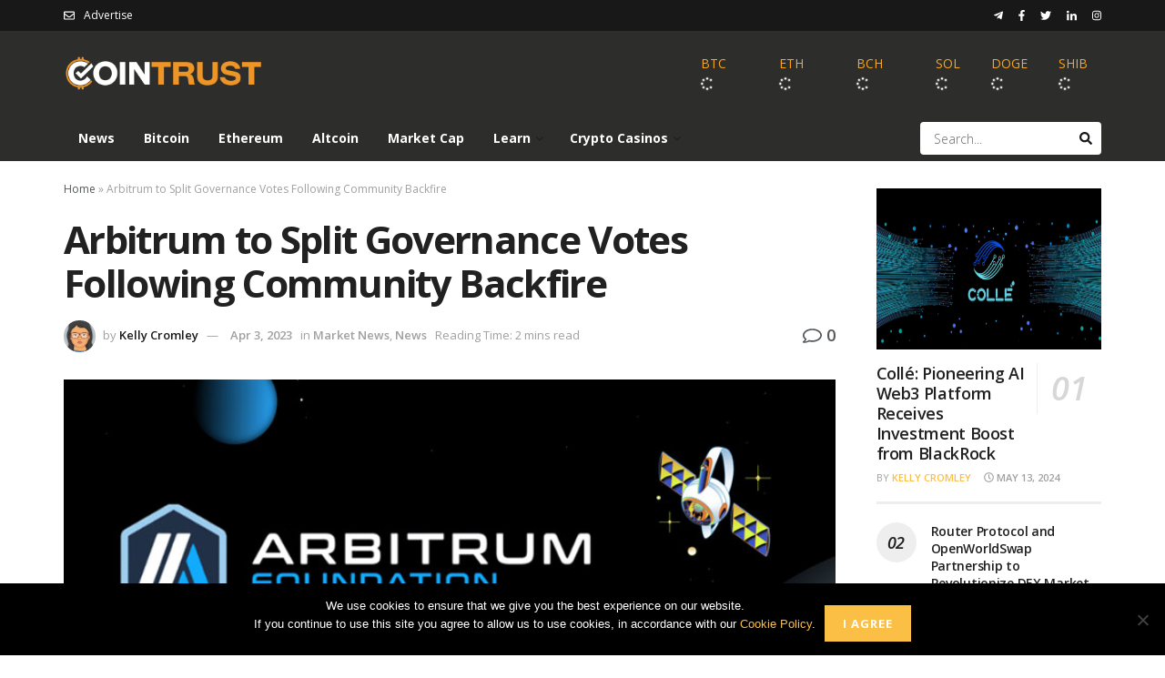

--- FILE ---
content_type: text/html; charset=UTF-8
request_url: https://www.cointrust.com/market-news/arbitrum-to-split-governance-votes-following-community-backfire
body_size: 26726
content:
<!doctype html>
<!--[if lt IE 7]> <html class="no-js lt-ie9 lt-ie8 lt-ie7" lang="en-US"> <![endif]-->
<!--[if IE 7]>    <html class="no-js lt-ie9 lt-ie8" lang="en-US"> <![endif]-->
<!--[if IE 8]>    <html class="no-js lt-ie9" lang="en-US"> <![endif]-->
<!--[if IE 9]>    <html class="no-js lt-ie10" lang="en-US"> <![endif]-->
<!--[if gt IE 8]><!--> <html class="no-js" lang="en-US"> <!--<![endif]-->
<head>
    <meta http-equiv="Content-Type" content="text/html; charset=UTF-8" />
    <meta name='viewport' content='width=device-width, initial-scale=1, user-scalable=yes' />
    <link rel="profile" href="https://gmpg.org/xfn/11" />
    <link rel="pingback" href="https://www.cointrust.com/xmlrpc.php" />
    <link rel="apple-touch-icon" sizes="180x180" href="https://www.cointrust.com/wp-content/themes/jnews-child/images/apple-touch-icon.png?v10=kPxzj8PAaO">
    <link rel="icon" type="image/png" sizes="32x32" href="https://www.cointrust.com/wp-content/themes/jnews-child/images/favicon-32x32.png?v10=kPxzj8PAaO">
    <link rel="icon" type="image/png" sizes="16x16" href="https://www.cointrust.com/wp-content/themes/jnews-child/images/favicon-16x16.png?v10=kPxzj8PAaO">
    <link rel="manifest" href="https://www.cointrust.com/wp-content/themes/jnews-child/images/site.webmanifest?v10=kPxzj8PAaO">
    <link rel="mask-icon" href="https://www.cointrust.com/wp-content/themes/jnews-child/images/safari-pinned-tab.svg?v10=kPxzj8PAaO" color="#ee9527">
    <link rel="shortcut icon" href="https://www.cointrust.com/wp-content/themes/jnews-child/images/favicon.ico?v10=kPxzj8PAaO">
    <link rel="preconnect" href="https://fonts.googleapis.com">
    <link rel="preconnect" href="https://fonts.gstatic.com" crossorigin>
    <link href="https://fonts.googleapis.com/css2?family=Open+Sans:ital,wght@0,300..700;1,300..700&display=swap" rel="stylesheet">
    <meta name='robots' content='index, follow, max-image-preview:large, max-snippet:-1, max-video-preview:-1' />
	<style>img:is([sizes="auto" i], [sizes^="auto," i]) { contain-intrinsic-size: 3000px 1500px }</style>
				<script type="text/javascript">
			  var jnews_ajax_url = '/?ajax-request=jnews'
			</script>
			<script type="text/javascript">;window.jnews=window.jnews||{},window.jnews.library=window.jnews.library||{},window.jnews.library=function(){"use strict";var e=this;e.win=window,e.doc=document,e.noop=function(){},e.globalBody=e.doc.getElementsByTagName("body")[0],e.globalBody=e.globalBody?e.globalBody:e.doc,e.win.jnewsDataStorage=e.win.jnewsDataStorage||{_storage:new WeakMap,put:function(e,t,n){this._storage.has(e)||this._storage.set(e,new Map),this._storage.get(e).set(t,n)},get:function(e,t){return this._storage.get(e).get(t)},has:function(e,t){return this._storage.has(e)&&this._storage.get(e).has(t)},remove:function(e,t){var n=this._storage.get(e).delete(t);return 0===!this._storage.get(e).size&&this._storage.delete(e),n}},e.windowWidth=function(){return e.win.innerWidth||e.docEl.clientWidth||e.globalBody.clientWidth},e.windowHeight=function(){return e.win.innerHeight||e.docEl.clientHeight||e.globalBody.clientHeight},e.requestAnimationFrame=e.win.requestAnimationFrame||e.win.webkitRequestAnimationFrame||e.win.mozRequestAnimationFrame||e.win.msRequestAnimationFrame||window.oRequestAnimationFrame||function(e){return setTimeout(e,1e3/60)},e.cancelAnimationFrame=e.win.cancelAnimationFrame||e.win.webkitCancelAnimationFrame||e.win.webkitCancelRequestAnimationFrame||e.win.mozCancelAnimationFrame||e.win.msCancelRequestAnimationFrame||e.win.oCancelRequestAnimationFrame||function(e){clearTimeout(e)},e.classListSupport="classList"in document.createElement("_"),e.hasClass=e.classListSupport?function(e,t){return e.classList.contains(t)}:function(e,t){return e.className.indexOf(t)>=0},e.addClass=e.classListSupport?function(t,n){e.hasClass(t,n)||t.classList.add(n)}:function(t,n){e.hasClass(t,n)||(t.className+=" "+n)},e.removeClass=e.classListSupport?function(t,n){e.hasClass(t,n)&&t.classList.remove(n)}:function(t,n){e.hasClass(t,n)&&(t.className=t.className.replace(n,""))},e.objKeys=function(e){var t=[];for(var n in e)Object.prototype.hasOwnProperty.call(e,n)&&t.push(n);return t},e.isObjectSame=function(e,t){var n=!0;return JSON.stringify(e)!==JSON.stringify(t)&&(n=!1),n},e.extend=function(){for(var e,t,n,o=arguments[0]||{},i=1,a=arguments.length;i<a;i++)if(null!==(e=arguments[i]))for(t in e)o!==(n=e[t])&&void 0!==n&&(o[t]=n);return o},e.dataStorage=e.win.jnewsDataStorage,e.isVisible=function(e){return 0!==e.offsetWidth&&0!==e.offsetHeight||e.getBoundingClientRect().length},e.getHeight=function(e){return e.offsetHeight||e.clientHeight||e.getBoundingClientRect().height},e.getWidth=function(e){return e.offsetWidth||e.clientWidth||e.getBoundingClientRect().width},e.supportsPassive=!1;try{var t=Object.defineProperty({},"passive",{get:function(){e.supportsPassive=!0}});"createEvent"in e.doc?e.win.addEventListener("test",null,t):"fireEvent"in e.doc&&e.win.attachEvent("test",null)}catch(e){}e.passiveOption=!!e.supportsPassive&&{passive:!0},e.setStorage=function(e,t){e="jnews-"+e;var n={expired:Math.floor(((new Date).getTime()+432e5)/1e3)};t=Object.assign(n,t);localStorage.setItem(e,JSON.stringify(t))},e.getStorage=function(e){e="jnews-"+e;var t=localStorage.getItem(e);return null!==t&&0<t.length?JSON.parse(localStorage.getItem(e)):{}},e.expiredStorage=function(){var t,n="jnews-";for(var o in localStorage)o.indexOf(n)>-1&&"undefined"!==(t=e.getStorage(o.replace(n,""))).expired&&t.expired<Math.floor((new Date).getTime()/1e3)&&localStorage.removeItem(o)},e.addEvents=function(t,n,o){for(var i in n){var a=["touchstart","touchmove"].indexOf(i)>=0&&!o&&e.passiveOption;"createEvent"in e.doc?t.addEventListener(i,n[i],a):"fireEvent"in e.doc&&t.attachEvent("on"+i,n[i])}},e.removeEvents=function(t,n){for(var o in n)"createEvent"in e.doc?t.removeEventListener(o,n[o]):"fireEvent"in e.doc&&t.detachEvent("on"+o,n[o])},e.triggerEvents=function(t,n,o){var i;o=o||{detail:null};return"createEvent"in e.doc?(!(i=e.doc.createEvent("CustomEvent")||new CustomEvent(n)).initCustomEvent||i.initCustomEvent(n,!0,!1,o),void t.dispatchEvent(i)):"fireEvent"in e.doc?((i=e.doc.createEventObject()).eventType=n,void t.fireEvent("on"+i.eventType,i)):void 0},e.getParents=function(t,n){void 0===n&&(n=e.doc);for(var o=[],i=t.parentNode,a=!1;!a;)if(i){var r=i;r.querySelectorAll(n).length?a=!0:(o.push(r),i=r.parentNode)}else o=[],a=!0;return o},e.forEach=function(e,t,n){for(var o=0,i=e.length;o<i;o++)t.call(n,e[o],o)},e.getText=function(e){return e.innerText||e.textContent},e.setText=function(e,t){var n="object"==typeof t?t.innerText||t.textContent:t;e.innerText&&(e.innerText=n),e.textContent&&(e.textContent=n)},e.httpBuildQuery=function(t){return e.objKeys(t).reduce(function t(n){var o=arguments.length>1&&void 0!==arguments[1]?arguments[1]:null;return function(i,a){var r=n[a];a=encodeURIComponent(a);var s=o?"".concat(o,"[").concat(a,"]"):a;return null==r||"function"==typeof r?(i.push("".concat(s,"=")),i):["number","boolean","string"].includes(typeof r)?(i.push("".concat(s,"=").concat(encodeURIComponent(r))),i):(i.push(e.objKeys(r).reduce(t(r,s),[]).join("&")),i)}}(t),[]).join("&")},e.get=function(t,n,o,i){return o="function"==typeof o?o:e.noop,e.ajax("GET",t,n,o,i)},e.post=function(t,n,o,i){return o="function"==typeof o?o:e.noop,e.ajax("POST",t,n,o,i)},e.ajax=function(t,n,o,i,a){var r=new XMLHttpRequest,s=n,c=e.httpBuildQuery(o);if(t=-1!=["GET","POST"].indexOf(t)?t:"GET",r.open(t,s+("GET"==t?"?"+c:""),!0),"POST"==t&&r.setRequestHeader("Content-type","application/x-www-form-urlencoded"),r.setRequestHeader("X-Requested-With","XMLHttpRequest"),r.onreadystatechange=function(){4===r.readyState&&200<=r.status&&300>r.status&&"function"==typeof i&&i.call(void 0,r.response)},void 0!==a&&!a){return{xhr:r,send:function(){r.send("POST"==t?c:null)}}}return r.send("POST"==t?c:null),{xhr:r}},e.scrollTo=function(t,n,o){function i(e,t,n){this.start=this.position(),this.change=e-this.start,this.currentTime=0,this.increment=20,this.duration=void 0===n?500:n,this.callback=t,this.finish=!1,this.animateScroll()}return Math.easeInOutQuad=function(e,t,n,o){return(e/=o/2)<1?n/2*e*e+t:-n/2*(--e*(e-2)-1)+t},i.prototype.stop=function(){this.finish=!0},i.prototype.move=function(t){e.doc.documentElement.scrollTop=t,e.globalBody.parentNode.scrollTop=t,e.globalBody.scrollTop=t},i.prototype.position=function(){return e.doc.documentElement.scrollTop||e.globalBody.parentNode.scrollTop||e.globalBody.scrollTop},i.prototype.animateScroll=function(){this.currentTime+=this.increment;var t=Math.easeInOutQuad(this.currentTime,this.start,this.change,this.duration);this.move(t),this.currentTime<this.duration&&!this.finish?e.requestAnimationFrame.call(e.win,this.animateScroll.bind(this)):this.callback&&"function"==typeof this.callback&&this.callback()},new i(t,n,o)},e.unwrap=function(t){var n,o=t;e.forEach(t,(function(e,t){n?n+=e:n=e})),o.replaceWith(n)},e.performance={start:function(e){performance.mark(e+"Start")},stop:function(e){performance.mark(e+"End"),performance.measure(e,e+"Start",e+"End")}},e.fps=function(){var t=0,n=0,o=0;!function(){var i=t=0,a=0,r=0,s=document.getElementById("fpsTable"),c=function(t){void 0===document.getElementsByTagName("body")[0]?e.requestAnimationFrame.call(e.win,(function(){c(t)})):document.getElementsByTagName("body")[0].appendChild(t)};null===s&&((s=document.createElement("div")).style.position="fixed",s.style.top="120px",s.style.left="10px",s.style.width="100px",s.style.height="20px",s.style.border="1px solid black",s.style.fontSize="11px",s.style.zIndex="100000",s.style.backgroundColor="white",s.id="fpsTable",c(s));var l=function(){o++,n=Date.now(),(a=(o/(r=(n-t)/1e3)).toPrecision(2))!=i&&(i=a,s.innerHTML=i+"fps"),1<r&&(t=n,o=0),e.requestAnimationFrame.call(e.win,l)};l()}()},e.instr=function(e,t){for(var n=0;n<t.length;n++)if(-1!==e.toLowerCase().indexOf(t[n].toLowerCase()))return!0},e.winLoad=function(t,n){function o(o){if("complete"===e.doc.readyState||"interactive"===e.doc.readyState)return!o||n?setTimeout(t,n||1):t(o),1}o()||e.addEvents(e.win,{load:o})},e.docReady=function(t,n){function o(o){if("complete"===e.doc.readyState||"interactive"===e.doc.readyState)return!o||n?setTimeout(t,n||1):t(o),1}o()||e.addEvents(e.doc,{DOMContentLoaded:o})},e.fireOnce=function(){e.docReady((function(){e.assets=e.assets||[],e.assets.length&&(e.boot(),e.load_assets())}),50)},e.boot=function(){e.length&&e.doc.querySelectorAll("style[media]").forEach((function(e){"not all"==e.getAttribute("media")&&e.removeAttribute("media")}))},e.create_js=function(t,n){var o=e.doc.createElement("script");switch(o.setAttribute("src",t),n){case"defer":o.setAttribute("defer",!0);break;case"async":o.setAttribute("async",!0);break;case"deferasync":o.setAttribute("defer",!0),o.setAttribute("async",!0)}e.globalBody.appendChild(o)},e.load_assets=function(){"object"==typeof e.assets&&e.forEach(e.assets.slice(0),(function(t,n){var o="";t.defer&&(o+="defer"),t.async&&(o+="async"),e.create_js(t.url,o);var i=e.assets.indexOf(t);i>-1&&e.assets.splice(i,1)})),e.assets=jnewsoption.au_scripts=window.jnewsads=[]},e.setCookie=function(e,t,n){var o="";if(n){var i=new Date;i.setTime(i.getTime()+24*n*60*60*1e3),o="; expires="+i.toUTCString()}document.cookie=e+"="+(t||"")+o+"; path=/"},e.getCookie=function(e){for(var t=e+"=",n=document.cookie.split(";"),o=0;o<n.length;o++){for(var i=n[o];" "==i.charAt(0);)i=i.substring(1,i.length);if(0==i.indexOf(t))return i.substring(t.length,i.length)}return null},e.eraseCookie=function(e){document.cookie=e+"=; Path=/; Expires=Thu, 01 Jan 1970 00:00:01 GMT;"},e.docReady((function(){e.globalBody=e.globalBody==e.doc?e.doc.getElementsByTagName("body")[0]:e.globalBody,e.globalBody=e.globalBody?e.globalBody:e.doc})),e.winLoad((function(){e.winLoad((function(){var t=!1;if(void 0!==window.jnewsadmin)if(void 0!==window.file_version_checker){var n=e.objKeys(window.file_version_checker);n.length?n.forEach((function(e){t||"10.0.4"===window.file_version_checker[e]||(t=!0)})):t=!0}else t=!0;t&&(window.jnewsHelper.getMessage(),window.jnewsHelper.getNotice())}),2500)}))},window.jnews.library=new window.jnews.library;</script><script type="module">;/*! instant.page v5.1.1 - (C) 2019-2020 Alexandre Dieulot - https://instant.page/license */
let t,e;const n=new Set,o=document.createElement("link"),i=o.relList&&o.relList.supports&&o.relList.supports("prefetch")&&window.IntersectionObserver&&"isIntersecting"in IntersectionObserverEntry.prototype,s="instantAllowQueryString"in document.body.dataset,a="instantAllowExternalLinks"in document.body.dataset,r="instantWhitelist"in document.body.dataset,c="instantMousedownShortcut"in document.body.dataset,d=1111;let l=65,u=!1,f=!1,m=!1;if("instantIntensity"in document.body.dataset){const t=document.body.dataset.instantIntensity;if("mousedown"==t.substr(0,9))u=!0,"mousedown-only"==t&&(f=!0);else if("viewport"==t.substr(0,8))navigator.connection&&(navigator.connection.saveData||navigator.connection.effectiveType&&navigator.connection.effectiveType.includes("2g"))||("viewport"==t?document.documentElement.clientWidth*document.documentElement.clientHeight<45e4&&(m=!0):"viewport-all"==t&&(m=!0));else{const e=parseInt(t);isNaN(e)||(l=e)}}if(i){const n={capture:!0,passive:!0};if(f||document.addEventListener("touchstart",(function(t){e=performance.now();const n=t.target.closest("a");h(n)&&v(n.href)}),n),u?c||document.addEventListener("mousedown",(function(t){const e=t.target.closest("a");h(e)&&v(e.href)}),n):document.addEventListener("mouseover",(function(n){if(performance.now()-e<d)return;if(!("closest"in n.target))return;const o=n.target.closest("a");h(o)&&(o.addEventListener("mouseout",p,{passive:!0}),t=setTimeout((()=>{v(o.href),t=void 0}),l))}),n),c&&document.addEventListener("mousedown",(function(t){if(performance.now()-e<d)return;const n=t.target.closest("a");if(t.which>1||t.metaKey||t.ctrlKey)return;if(!n)return;n.addEventListener("click",(function(t){1337!=t.detail&&t.preventDefault()}),{capture:!0,passive:!1,once:!0});const o=new MouseEvent("click",{view:window,bubbles:!0,cancelable:!1,detail:1337});n.dispatchEvent(o)}),n),m){let t;(t=window.requestIdleCallback?t=>{requestIdleCallback(t,{timeout:1500})}:t=>{t()})((()=>{const t=new IntersectionObserver((e=>{e.forEach((e=>{if(e.isIntersecting){const n=e.target;t.unobserve(n),v(n.href)}}))}));document.querySelectorAll("a").forEach((e=>{h(e)&&t.observe(e)}))}))}}function p(e){e.relatedTarget&&e.target.closest("a")==e.relatedTarget.closest("a")||t&&(clearTimeout(t),t=void 0)}function h(t){if(t&&t.href&&(!r||"instant"in t.dataset)&&(a||t.origin==location.origin||"instant"in t.dataset)&&["http:","https:"].includes(t.protocol)&&("http:"!=t.protocol||"https:"!=location.protocol)&&(s||!t.search||"instant"in t.dataset)&&!(t.hash&&t.pathname+t.search==location.pathname+location.search||"noInstant"in t.dataset))return!0}function v(t){if(n.has(t))return;const e=document.createElement("link");e.rel="prefetch",e.href=t,document.head.appendChild(e),n.add(t)}</script>
	<!-- This site is optimized with the Yoast SEO plugin v26.8 - https://yoast.com/product/yoast-seo-wordpress/ -->
	<title>Arbitrum to Split Governance Votes Following Community Backfire</title>
	<meta name="description" content="Arbitrum, a vendor of Ethereum layer 2 solutions, has reversed course on its governance voting mechanism in response to token investors&#039; protest." />
	<link rel="canonical" href="https://www.cointrust.com/market-news/arbitrum-to-split-governance-votes-following-community-backfire" />
	<meta property="og:locale" content="en_US" />
	<meta property="og:type" content="article" />
	<meta property="og:title" content="Arbitrum to Split Governance Votes Following Community Backfire" />
	<meta property="og:description" content="Arbitrum, a vendor of Ethereum layer 2 solutions, has reversed course on its governance voting mechanism in response to token investors&#039; protest." />
	<meta property="og:url" content="https://www.cointrust.com/market-news/arbitrum-to-split-governance-votes-following-community-backfire" />
	<meta property="og:site_name" content="CoinTrust" />
	<meta property="article:published_time" content="2023-04-03T05:09:34+00:00" />
	<meta property="og:image" content="https://www.cointrust.com/wp-content/uploads/2023/03/arbitrum-foundation.jpg" />
	<meta property="og:image:width" content="750" />
	<meta property="og:image:height" content="375" />
	<meta property="og:image:type" content="image/jpeg" />
	<meta name="author" content="Kelly Cromley" />
	<meta name="twitter:card" content="summary_large_image" />
	<meta name="twitter:label1" content="Written by" />
	<meta name="twitter:data1" content="Kelly Cromley" />
	<meta name="twitter:label2" content="Est. reading time" />
	<meta name="twitter:data2" content="2 minutes" />
	<script type="application/ld+json" class="yoast-schema-graph">{"@context":"https://schema.org","@graph":[{"@type":"Article","@id":"https://www.cointrust.com/market-news/arbitrum-to-split-governance-votes-following-community-backfire#article","isPartOf":{"@id":"https://www.cointrust.com/market-news/arbitrum-to-split-governance-votes-following-community-backfire"},"author":{"name":"Kelly Cromley","@id":"https://www.cointrust.com/#/schema/person/3ed5f0aaa47d88e52fa778d4c04ab6c1"},"headline":"Arbitrum to Split Governance Votes Following Community Backfire","datePublished":"2023-04-03T05:09:34+00:00","mainEntityOfPage":{"@id":"https://www.cointrust.com/market-news/arbitrum-to-split-governance-votes-following-community-backfire"},"wordCount":392,"publisher":{"@id":"https://www.cointrust.com/#organization"},"image":{"@id":"https://www.cointrust.com/market-news/arbitrum-to-split-governance-votes-following-community-backfire#primaryimage"},"thumbnailUrl":"https://www.cointrust.com/wp-content/uploads/2023/03/arbitrum-foundation.jpg","articleSection":["Market News","News"],"inLanguage":"en-US"},{"@type":"WebPage","@id":"https://www.cointrust.com/market-news/arbitrum-to-split-governance-votes-following-community-backfire","url":"https://www.cointrust.com/market-news/arbitrum-to-split-governance-votes-following-community-backfire","name":"Arbitrum to Split Governance Votes Following Community Backfire","isPartOf":{"@id":"https://www.cointrust.com/#website"},"primaryImageOfPage":{"@id":"https://www.cointrust.com/market-news/arbitrum-to-split-governance-votes-following-community-backfire#primaryimage"},"image":{"@id":"https://www.cointrust.com/market-news/arbitrum-to-split-governance-votes-following-community-backfire#primaryimage"},"thumbnailUrl":"https://www.cointrust.com/wp-content/uploads/2023/03/arbitrum-foundation.jpg","datePublished":"2023-04-03T05:09:34+00:00","description":"Arbitrum, a vendor of Ethereum layer 2 solutions, has reversed course on its governance voting mechanism in response to token investors' protest.","breadcrumb":{"@id":"https://www.cointrust.com/market-news/arbitrum-to-split-governance-votes-following-community-backfire#breadcrumb"},"inLanguage":"en-US","potentialAction":[{"@type":"ReadAction","target":["https://www.cointrust.com/market-news/arbitrum-to-split-governance-votes-following-community-backfire"]}]},{"@type":"ImageObject","inLanguage":"en-US","@id":"https://www.cointrust.com/market-news/arbitrum-to-split-governance-votes-following-community-backfire#primaryimage","url":"https://www.cointrust.com/wp-content/uploads/2023/03/arbitrum-foundation.jpg","contentUrl":"https://www.cointrust.com/wp-content/uploads/2023/03/arbitrum-foundation.jpg","width":750,"height":375,"caption":"Arbitrum Foundation"},{"@type":"BreadcrumbList","@id":"https://www.cointrust.com/market-news/arbitrum-to-split-governance-votes-following-community-backfire#breadcrumb","itemListElement":[{"@type":"ListItem","position":1,"name":"Home","item":"https://www.cointrust.com/"},{"@type":"ListItem","position":2,"name":"Arbitrum to Split Governance Votes Following Community Backfire"}]},{"@type":"WebSite","@id":"https://www.cointrust.com/#website","url":"https://www.cointrust.com/","name":"CoinTrust","description":"","publisher":{"@id":"https://www.cointrust.com/#organization"},"potentialAction":[{"@type":"SearchAction","target":{"@type":"EntryPoint","urlTemplate":"https://www.cointrust.com/?s={search_term_string}"},"query-input":{"@type":"PropertyValueSpecification","valueRequired":true,"valueName":"search_term_string"}}],"inLanguage":"en-US"},{"@type":"Organization","@id":"https://www.cointrust.com/#organization","name":"CoinTrust.com","url":"https://www.cointrust.com/","logo":{"@type":"ImageObject","inLanguage":"en-US","@id":"https://www.cointrust.com/#/schema/logo/image/","url":"https://www.cointrust.com/wp-content/uploads/2018/02/logo.png","contentUrl":"https://www.cointrust.com/wp-content/uploads/2018/02/logo.png","width":795,"height":230,"caption":"CoinTrust.com"},"image":{"@id":"https://www.cointrust.com/#/schema/logo/image/"}},{"@type":"Person","@id":"https://www.cointrust.com/#/schema/person/3ed5f0aaa47d88e52fa778d4c04ab6c1","name":"Kelly Cromley","image":{"@type":"ImageObject","inLanguage":"en-US","@id":"https://www.cointrust.com/#/schema/person/image/","url":"https://www.cointrust.com/wp-content/uploads/2018/06/kelly-cromley.jpg","contentUrl":"https://www.cointrust.com/wp-content/uploads/2018/06/kelly-cromley.jpg","caption":"Kelly Cromley"},"description":"Kelly is our in house crytpto researcher, delving into the stories which matter from blockchains being used in the real world to new ico coming out.","sameAs":["http://1AZFjzw2#Nwf63pYaMWq#xIY"],"url":"https://www.cointrust.com/author/kelly"}]}</script>
	<!-- / Yoast SEO plugin. -->


<link rel='dns-prefetch' href='//www.cointrust.com' />
<link rel='dns-prefetch' href='//cdnjs.cloudflare.com' />
<link rel='dns-prefetch' href='//fonts.googleapis.com' />
<link rel='preconnect' href='https://fonts.gstatic.com' />
<link rel="alternate" type="application/rss+xml" title="CoinTrust &raquo; Feed" href="https://www.cointrust.com/feed" />
<link rel="alternate" type="application/rss+xml" title="CoinTrust &raquo; Comments Feed" href="https://www.cointrust.com/comments/feed" />
<script type="text/javascript">
/* <![CDATA[ */
window._wpemojiSettings = {"baseUrl":"https:\/\/s.w.org\/images\/core\/emoji\/16.0.1\/72x72\/","ext":".png","svgUrl":"https:\/\/s.w.org\/images\/core\/emoji\/16.0.1\/svg\/","svgExt":".svg","source":{"concatemoji":"https:\/\/www.cointrust.com\/wp-includes\/js\/wp-emoji-release.min.js?ver=6.8.3"}};
/*! This file is auto-generated */
!function(s,n){var o,i,e;function c(e){try{var t={supportTests:e,timestamp:(new Date).valueOf()};sessionStorage.setItem(o,JSON.stringify(t))}catch(e){}}function p(e,t,n){e.clearRect(0,0,e.canvas.width,e.canvas.height),e.fillText(t,0,0);var t=new Uint32Array(e.getImageData(0,0,e.canvas.width,e.canvas.height).data),a=(e.clearRect(0,0,e.canvas.width,e.canvas.height),e.fillText(n,0,0),new Uint32Array(e.getImageData(0,0,e.canvas.width,e.canvas.height).data));return t.every(function(e,t){return e===a[t]})}function u(e,t){e.clearRect(0,0,e.canvas.width,e.canvas.height),e.fillText(t,0,0);for(var n=e.getImageData(16,16,1,1),a=0;a<n.data.length;a++)if(0!==n.data[a])return!1;return!0}function f(e,t,n,a){switch(t){case"flag":return n(e,"\ud83c\udff3\ufe0f\u200d\u26a7\ufe0f","\ud83c\udff3\ufe0f\u200b\u26a7\ufe0f")?!1:!n(e,"\ud83c\udde8\ud83c\uddf6","\ud83c\udde8\u200b\ud83c\uddf6")&&!n(e,"\ud83c\udff4\udb40\udc67\udb40\udc62\udb40\udc65\udb40\udc6e\udb40\udc67\udb40\udc7f","\ud83c\udff4\u200b\udb40\udc67\u200b\udb40\udc62\u200b\udb40\udc65\u200b\udb40\udc6e\u200b\udb40\udc67\u200b\udb40\udc7f");case"emoji":return!a(e,"\ud83e\udedf")}return!1}function g(e,t,n,a){var r="undefined"!=typeof WorkerGlobalScope&&self instanceof WorkerGlobalScope?new OffscreenCanvas(300,150):s.createElement("canvas"),o=r.getContext("2d",{willReadFrequently:!0}),i=(o.textBaseline="top",o.font="600 32px Arial",{});return e.forEach(function(e){i[e]=t(o,e,n,a)}),i}function t(e){var t=s.createElement("script");t.src=e,t.defer=!0,s.head.appendChild(t)}"undefined"!=typeof Promise&&(o="wpEmojiSettingsSupports",i=["flag","emoji"],n.supports={everything:!0,everythingExceptFlag:!0},e=new Promise(function(e){s.addEventListener("DOMContentLoaded",e,{once:!0})}),new Promise(function(t){var n=function(){try{var e=JSON.parse(sessionStorage.getItem(o));if("object"==typeof e&&"number"==typeof e.timestamp&&(new Date).valueOf()<e.timestamp+604800&&"object"==typeof e.supportTests)return e.supportTests}catch(e){}return null}();if(!n){if("undefined"!=typeof Worker&&"undefined"!=typeof OffscreenCanvas&&"undefined"!=typeof URL&&URL.createObjectURL&&"undefined"!=typeof Blob)try{var e="postMessage("+g.toString()+"("+[JSON.stringify(i),f.toString(),p.toString(),u.toString()].join(",")+"));",a=new Blob([e],{type:"text/javascript"}),r=new Worker(URL.createObjectURL(a),{name:"wpTestEmojiSupports"});return void(r.onmessage=function(e){c(n=e.data),r.terminate(),t(n)})}catch(e){}c(n=g(i,f,p,u))}t(n)}).then(function(e){for(var t in e)n.supports[t]=e[t],n.supports.everything=n.supports.everything&&n.supports[t],"flag"!==t&&(n.supports.everythingExceptFlag=n.supports.everythingExceptFlag&&n.supports[t]);n.supports.everythingExceptFlag=n.supports.everythingExceptFlag&&!n.supports.flag,n.DOMReady=!1,n.readyCallback=function(){n.DOMReady=!0}}).then(function(){return e}).then(function(){var e;n.supports.everything||(n.readyCallback(),(e=n.source||{}).concatemoji?t(e.concatemoji):e.wpemoji&&e.twemoji&&(t(e.twemoji),t(e.wpemoji)))}))}((window,document),window._wpemojiSettings);
/* ]]> */
</script>
<style id='wp-emoji-styles-inline-css' type='text/css'>

	img.wp-smiley, img.emoji {
		display: inline !important;
		border: none !important;
		box-shadow: none !important;
		height: 1em !important;
		width: 1em !important;
		margin: 0 0.07em !important;
		vertical-align: -0.1em !important;
		background: none !important;
		padding: 0 !important;
	}
</style>
<link rel='stylesheet' id='wp-block-library-css' href='https://www.cointrust.com/wp-includes/css/dist/block-library/style.min.css?ver=6.8.3' type='text/css' media='all' />
<style id='classic-theme-styles-inline-css' type='text/css'>
/*! This file is auto-generated */
.wp-block-button__link{color:#fff;background-color:#32373c;border-radius:9999px;box-shadow:none;text-decoration:none;padding:calc(.667em + 2px) calc(1.333em + 2px);font-size:1.125em}.wp-block-file__button{background:#32373c;color:#fff;text-decoration:none}
</style>
<style id='global-styles-inline-css' type='text/css'>
:root{--wp--preset--aspect-ratio--square: 1;--wp--preset--aspect-ratio--4-3: 4/3;--wp--preset--aspect-ratio--3-4: 3/4;--wp--preset--aspect-ratio--3-2: 3/2;--wp--preset--aspect-ratio--2-3: 2/3;--wp--preset--aspect-ratio--16-9: 16/9;--wp--preset--aspect-ratio--9-16: 9/16;--wp--preset--color--black: #000000;--wp--preset--color--cyan-bluish-gray: #abb8c3;--wp--preset--color--white: #ffffff;--wp--preset--color--pale-pink: #f78da7;--wp--preset--color--vivid-red: #cf2e2e;--wp--preset--color--luminous-vivid-orange: #ff6900;--wp--preset--color--luminous-vivid-amber: #fcb900;--wp--preset--color--light-green-cyan: #7bdcb5;--wp--preset--color--vivid-green-cyan: #00d084;--wp--preset--color--pale-cyan-blue: #8ed1fc;--wp--preset--color--vivid-cyan-blue: #0693e3;--wp--preset--color--vivid-purple: #9b51e0;--wp--preset--gradient--vivid-cyan-blue-to-vivid-purple: linear-gradient(135deg,rgba(6,147,227,1) 0%,rgb(155,81,224) 100%);--wp--preset--gradient--light-green-cyan-to-vivid-green-cyan: linear-gradient(135deg,rgb(122,220,180) 0%,rgb(0,208,130) 100%);--wp--preset--gradient--luminous-vivid-amber-to-luminous-vivid-orange: linear-gradient(135deg,rgba(252,185,0,1) 0%,rgba(255,105,0,1) 100%);--wp--preset--gradient--luminous-vivid-orange-to-vivid-red: linear-gradient(135deg,rgba(255,105,0,1) 0%,rgb(207,46,46) 100%);--wp--preset--gradient--very-light-gray-to-cyan-bluish-gray: linear-gradient(135deg,rgb(238,238,238) 0%,rgb(169,184,195) 100%);--wp--preset--gradient--cool-to-warm-spectrum: linear-gradient(135deg,rgb(74,234,220) 0%,rgb(151,120,209) 20%,rgb(207,42,186) 40%,rgb(238,44,130) 60%,rgb(251,105,98) 80%,rgb(254,248,76) 100%);--wp--preset--gradient--blush-light-purple: linear-gradient(135deg,rgb(255,206,236) 0%,rgb(152,150,240) 100%);--wp--preset--gradient--blush-bordeaux: linear-gradient(135deg,rgb(254,205,165) 0%,rgb(254,45,45) 50%,rgb(107,0,62) 100%);--wp--preset--gradient--luminous-dusk: linear-gradient(135deg,rgb(255,203,112) 0%,rgb(199,81,192) 50%,rgb(65,88,208) 100%);--wp--preset--gradient--pale-ocean: linear-gradient(135deg,rgb(255,245,203) 0%,rgb(182,227,212) 50%,rgb(51,167,181) 100%);--wp--preset--gradient--electric-grass: linear-gradient(135deg,rgb(202,248,128) 0%,rgb(113,206,126) 100%);--wp--preset--gradient--midnight: linear-gradient(135deg,rgb(2,3,129) 0%,rgb(40,116,252) 100%);--wp--preset--font-size--small: 13px;--wp--preset--font-size--medium: 20px;--wp--preset--font-size--large: 36px;--wp--preset--font-size--x-large: 42px;--wp--preset--spacing--20: 0.44rem;--wp--preset--spacing--30: 0.67rem;--wp--preset--spacing--40: 1rem;--wp--preset--spacing--50: 1.5rem;--wp--preset--spacing--60: 2.25rem;--wp--preset--spacing--70: 3.38rem;--wp--preset--spacing--80: 5.06rem;--wp--preset--shadow--natural: 6px 6px 9px rgba(0, 0, 0, 0.2);--wp--preset--shadow--deep: 12px 12px 50px rgba(0, 0, 0, 0.4);--wp--preset--shadow--sharp: 6px 6px 0px rgba(0, 0, 0, 0.2);--wp--preset--shadow--outlined: 6px 6px 0px -3px rgba(255, 255, 255, 1), 6px 6px rgba(0, 0, 0, 1);--wp--preset--shadow--crisp: 6px 6px 0px rgba(0, 0, 0, 1);}:where(.is-layout-flex){gap: 0.5em;}:where(.is-layout-grid){gap: 0.5em;}body .is-layout-flex{display: flex;}.is-layout-flex{flex-wrap: wrap;align-items: center;}.is-layout-flex > :is(*, div){margin: 0;}body .is-layout-grid{display: grid;}.is-layout-grid > :is(*, div){margin: 0;}:where(.wp-block-columns.is-layout-flex){gap: 2em;}:where(.wp-block-columns.is-layout-grid){gap: 2em;}:where(.wp-block-post-template.is-layout-flex){gap: 1.25em;}:where(.wp-block-post-template.is-layout-grid){gap: 1.25em;}.has-black-color{color: var(--wp--preset--color--black) !important;}.has-cyan-bluish-gray-color{color: var(--wp--preset--color--cyan-bluish-gray) !important;}.has-white-color{color: var(--wp--preset--color--white) !important;}.has-pale-pink-color{color: var(--wp--preset--color--pale-pink) !important;}.has-vivid-red-color{color: var(--wp--preset--color--vivid-red) !important;}.has-luminous-vivid-orange-color{color: var(--wp--preset--color--luminous-vivid-orange) !important;}.has-luminous-vivid-amber-color{color: var(--wp--preset--color--luminous-vivid-amber) !important;}.has-light-green-cyan-color{color: var(--wp--preset--color--light-green-cyan) !important;}.has-vivid-green-cyan-color{color: var(--wp--preset--color--vivid-green-cyan) !important;}.has-pale-cyan-blue-color{color: var(--wp--preset--color--pale-cyan-blue) !important;}.has-vivid-cyan-blue-color{color: var(--wp--preset--color--vivid-cyan-blue) !important;}.has-vivid-purple-color{color: var(--wp--preset--color--vivid-purple) !important;}.has-black-background-color{background-color: var(--wp--preset--color--black) !important;}.has-cyan-bluish-gray-background-color{background-color: var(--wp--preset--color--cyan-bluish-gray) !important;}.has-white-background-color{background-color: var(--wp--preset--color--white) !important;}.has-pale-pink-background-color{background-color: var(--wp--preset--color--pale-pink) !important;}.has-vivid-red-background-color{background-color: var(--wp--preset--color--vivid-red) !important;}.has-luminous-vivid-orange-background-color{background-color: var(--wp--preset--color--luminous-vivid-orange) !important;}.has-luminous-vivid-amber-background-color{background-color: var(--wp--preset--color--luminous-vivid-amber) !important;}.has-light-green-cyan-background-color{background-color: var(--wp--preset--color--light-green-cyan) !important;}.has-vivid-green-cyan-background-color{background-color: var(--wp--preset--color--vivid-green-cyan) !important;}.has-pale-cyan-blue-background-color{background-color: var(--wp--preset--color--pale-cyan-blue) !important;}.has-vivid-cyan-blue-background-color{background-color: var(--wp--preset--color--vivid-cyan-blue) !important;}.has-vivid-purple-background-color{background-color: var(--wp--preset--color--vivid-purple) !important;}.has-black-border-color{border-color: var(--wp--preset--color--black) !important;}.has-cyan-bluish-gray-border-color{border-color: var(--wp--preset--color--cyan-bluish-gray) !important;}.has-white-border-color{border-color: var(--wp--preset--color--white) !important;}.has-pale-pink-border-color{border-color: var(--wp--preset--color--pale-pink) !important;}.has-vivid-red-border-color{border-color: var(--wp--preset--color--vivid-red) !important;}.has-luminous-vivid-orange-border-color{border-color: var(--wp--preset--color--luminous-vivid-orange) !important;}.has-luminous-vivid-amber-border-color{border-color: var(--wp--preset--color--luminous-vivid-amber) !important;}.has-light-green-cyan-border-color{border-color: var(--wp--preset--color--light-green-cyan) !important;}.has-vivid-green-cyan-border-color{border-color: var(--wp--preset--color--vivid-green-cyan) !important;}.has-pale-cyan-blue-border-color{border-color: var(--wp--preset--color--pale-cyan-blue) !important;}.has-vivid-cyan-blue-border-color{border-color: var(--wp--preset--color--vivid-cyan-blue) !important;}.has-vivid-purple-border-color{border-color: var(--wp--preset--color--vivid-purple) !important;}.has-vivid-cyan-blue-to-vivid-purple-gradient-background{background: var(--wp--preset--gradient--vivid-cyan-blue-to-vivid-purple) !important;}.has-light-green-cyan-to-vivid-green-cyan-gradient-background{background: var(--wp--preset--gradient--light-green-cyan-to-vivid-green-cyan) !important;}.has-luminous-vivid-amber-to-luminous-vivid-orange-gradient-background{background: var(--wp--preset--gradient--luminous-vivid-amber-to-luminous-vivid-orange) !important;}.has-luminous-vivid-orange-to-vivid-red-gradient-background{background: var(--wp--preset--gradient--luminous-vivid-orange-to-vivid-red) !important;}.has-very-light-gray-to-cyan-bluish-gray-gradient-background{background: var(--wp--preset--gradient--very-light-gray-to-cyan-bluish-gray) !important;}.has-cool-to-warm-spectrum-gradient-background{background: var(--wp--preset--gradient--cool-to-warm-spectrum) !important;}.has-blush-light-purple-gradient-background{background: var(--wp--preset--gradient--blush-light-purple) !important;}.has-blush-bordeaux-gradient-background{background: var(--wp--preset--gradient--blush-bordeaux) !important;}.has-luminous-dusk-gradient-background{background: var(--wp--preset--gradient--luminous-dusk) !important;}.has-pale-ocean-gradient-background{background: var(--wp--preset--gradient--pale-ocean) !important;}.has-electric-grass-gradient-background{background: var(--wp--preset--gradient--electric-grass) !important;}.has-midnight-gradient-background{background: var(--wp--preset--gradient--midnight) !important;}.has-small-font-size{font-size: var(--wp--preset--font-size--small) !important;}.has-medium-font-size{font-size: var(--wp--preset--font-size--medium) !important;}.has-large-font-size{font-size: var(--wp--preset--font-size--large) !important;}.has-x-large-font-size{font-size: var(--wp--preset--font-size--x-large) !important;}
:where(.wp-block-post-template.is-layout-flex){gap: 1.25em;}:where(.wp-block-post-template.is-layout-grid){gap: 1.25em;}
:where(.wp-block-columns.is-layout-flex){gap: 2em;}:where(.wp-block-columns.is-layout-grid){gap: 2em;}
:root :where(.wp-block-pullquote){font-size: 1.5em;line-height: 1.6;}
</style>
<link rel='stylesheet' id='cookie-notice-front-css' href='https://www.cointrust.com/wp-content/plugins/cookie-notice/css/front.min.css?ver=2.5.11' type='text/css' media='all' />
<link rel='stylesheet' id='page-list-style-css' href='https://www.cointrust.com/wp-content/plugins/page-list/css/page-list.css?ver=5.9' type='text/css' media='all' />
<link rel='stylesheet' id='toc-screen-css' href='https://www.cointrust.com/wp-content/plugins/table-of-contents-plus/screen.min.css?ver=2411.1' type='text/css' media='all' />
<style id='toc-screen-inline-css' type='text/css'>
div#toc_container {width: 200px;}
</style>
<link rel='stylesheet' id='ppress-frontend-css' href='https://www.cointrust.com/wp-content/plugins/wp-user-avatar/assets/css/frontend.min.css?ver=4.16.8' type='text/css' media='all' />
<link rel='stylesheet' id='ppress-flatpickr-css' href='https://www.cointrust.com/wp-content/plugins/wp-user-avatar/assets/flatpickr/flatpickr.min.css?ver=4.16.8' type='text/css' media='all' />
<link rel='stylesheet' id='ppress-select2-css' href='https://www.cointrust.com/wp-content/plugins/wp-user-avatar/assets/select2/select2.min.css?ver=6.8.3' type='text/css' media='all' />
<link rel='stylesheet' id='jnews-parent-style-css' href='https://www.cointrust.com/wp-content/themes/jnews/style.css?ver=6.8.3' type='text/css' media='all' />
<link rel='stylesheet' id='svenska-carousel-style-css' href='//cdnjs.cloudflare.com/ajax/libs/OwlCarousel2/2.2.0/assets/owl.carousel.min.css?ver=6.8.3' type='text/css' media='all' />
<link rel='stylesheet' id='svenska-crypto-style-css' href='https://www.cointrust.com/wp-content/themes/jnews-child/css/cryptocoins.css?ver=6.8.3' type='text/css' media='all' />
<link rel='stylesheet' id='js_composer_front-css' href='https://www.cointrust.com/wp-content/plugins/js_composer/assets/css/js_composer.min.css?ver=7.3' type='text/css' media='all' />
<link crossorigin="anonymous" rel='stylesheet' id='jeg_customizer_font-css' href='//fonts.googleapis.com/css?family=Open+Sans%3Areguler&#038;display=swap&#038;ver=1.3.0' type='text/css' media='all' />
<link rel='stylesheet' id='jnews-frontend-css' href='https://www.cointrust.com/wp-content/themes/jnews/assets/dist/frontend.min.css?ver=1.0.0' type='text/css' media='all' />
<link rel='stylesheet' id='jnews-js-composer-css' href='https://www.cointrust.com/wp-content/themes/jnews/assets/css/js-composer-frontend.css?ver=1.0.0' type='text/css' media='all' />
<link rel='stylesheet' id='jnews-style-css' href='https://www.cointrust.com/wp-content/themes/jnews-child/style.css?ver=1.0.0' type='text/css' media='all' />
<link rel='stylesheet' id='jnews-darkmode-css' href='https://www.cointrust.com/wp-content/themes/jnews/assets/css/darkmode.css?ver=1.0.0' type='text/css' media='all' />
<link rel='stylesheet' id='jnews-select-share-css' href='https://www.cointrust.com/wp-content/plugins/jnews-social-share/assets/css/plugin.css' type='text/css' media='all' />
<script type="text/javascript" src="https://www.cointrust.com/wp-includes/js/jquery/jquery.min.js?ver=3.7.1" id="jquery-core-js"></script>
<script type="text/javascript" src="https://www.cointrust.com/wp-includes/js/jquery/jquery-migrate.min.js?ver=3.4.1" id="jquery-migrate-js"></script>
<script type="text/javascript" src="https://www.cointrust.com/wp-content/plugins/wp-user-avatar/assets/flatpickr/flatpickr.min.js?ver=4.16.8" id="ppress-flatpickr-js"></script>
<script type="text/javascript" src="https://www.cointrust.com/wp-content/plugins/wp-user-avatar/assets/select2/select2.min.js?ver=4.16.8" id="ppress-select2-js"></script>
<script></script><link rel="https://api.w.org/" href="https://www.cointrust.com/wp-json/" /><link rel="alternate" title="JSON" type="application/json" href="https://www.cointrust.com/wp-json/wp/v2/posts/13334" /><link rel="EditURI" type="application/rsd+xml" title="RSD" href="https://www.cointrust.com/xmlrpc.php?rsd" />
<meta name="generator" content="WordPress 6.8.3" />
<link rel='shortlink' href='https://www.cointrust.com/?p=13334' />
<link rel="alternate" title="oEmbed (JSON)" type="application/json+oembed" href="https://www.cointrust.com/wp-json/oembed/1.0/embed?url=https%3A%2F%2Fwww.cointrust.com%2Fmarket-news%2Farbitrum-to-split-governance-votes-following-community-backfire" />
<link rel="alternate" title="oEmbed (XML)" type="text/xml+oembed" href="https://www.cointrust.com/wp-json/oembed/1.0/embed?url=https%3A%2F%2Fwww.cointrust.com%2Fmarket-news%2Farbitrum-to-split-governance-votes-following-community-backfire&#038;format=xml" />
<meta name="generator" content="Powered by WPBakery Page Builder - drag and drop page builder for WordPress."/>
<link rel="amphtml" href="https://www.cointrust.com/market-news/arbitrum-to-split-governance-votes-following-community-backfire/amp"><script type='application/ld+json'>{"@context":"http:\/\/schema.org","@type":"Organization","@id":"https:\/\/www.cointrust.com\/#organization","url":"https:\/\/www.cointrust.com\/","name":"","logo":{"@type":"ImageObject","url":""},"sameAs":["https:\/\/t.me\/cointrustcom","https:\/\/www.facebook.com\/CoinTrust-184725335449108\/","https:\/\/twitter.com\/cointrust_com","https:\/\/www.linkedin.com\/company\/cointrust\/","https:\/\/www.instagram.com\/cointrustofficial\/"]}</script>
<script type='application/ld+json'>{"@context":"http:\/\/schema.org","@type":"WebSite","@id":"https:\/\/www.cointrust.com\/#website","url":"https:\/\/www.cointrust.com\/","name":"","potentialAction":{"@type":"SearchAction","target":"https:\/\/www.cointrust.com\/?s={search_term_string}","query-input":"required name=search_term_string"}}</script>
<style id="jeg_dynamic_css" type="text/css" data-type="jeg_custom-css">body { --j-accent-color : #fcbf46; } a, .jeg_menu_style_5>li>a:hover, .jeg_menu_style_5>li.sfHover>a, .jeg_menu_style_5>li.current-menu-item>a, .jeg_menu_style_5>li.current-menu-ancestor>a, .jeg_navbar .jeg_menu:not(.jeg_main_menu)>li>a:hover, .jeg_midbar .jeg_menu:not(.jeg_main_menu)>li>a:hover, .jeg_side_tabs li.active, .jeg_block_heading_5 strong, .jeg_block_heading_6 strong, .jeg_block_heading_7 strong, .jeg_block_heading_8 strong, .jeg_subcat_list li a:hover, .jeg_subcat_list li button:hover, .jeg_pl_lg_7 .jeg_thumb .jeg_post_category a, .jeg_pl_xs_2:before, .jeg_pl_xs_4 .jeg_postblock_content:before, .jeg_postblock .jeg_post_title a:hover, .jeg_hero_style_6 .jeg_post_title a:hover, .jeg_sidefeed .jeg_pl_xs_3 .jeg_post_title a:hover, .widget_jnews_popular .jeg_post_title a:hover, .jeg_meta_author a, .widget_archive li a:hover, .widget_pages li a:hover, .widget_meta li a:hover, .widget_recent_entries li a:hover, .widget_rss li a:hover, .widget_rss cite, .widget_categories li a:hover, .widget_categories li.current-cat>a, #breadcrumbs a:hover, .jeg_share_count .counts, .commentlist .bypostauthor>.comment-body>.comment-author>.fn, span.required, .jeg_review_title, .bestprice .price, .authorlink a:hover, .jeg_vertical_playlist .jeg_video_playlist_play_icon, .jeg_vertical_playlist .jeg_video_playlist_item.active .jeg_video_playlist_thumbnail:before, .jeg_horizontal_playlist .jeg_video_playlist_play, .woocommerce li.product .pricegroup .button, .widget_display_forums li a:hover, .widget_display_topics li:before, .widget_display_replies li:before, .widget_display_views li:before, .bbp-breadcrumb a:hover, .jeg_mobile_menu li.sfHover>a, .jeg_mobile_menu li a:hover, .split-template-6 .pagenum, .jeg_mobile_menu_style_5>li>a:hover, .jeg_mobile_menu_style_5>li.sfHover>a, .jeg_mobile_menu_style_5>li.current-menu-item>a, .jeg_mobile_menu_style_5>li.current-menu-ancestor>a, .jeg_mobile_menu.jeg_menu_dropdown li.open > div > a { color : #fcbf46; } .jeg_menu_style_1>li>a:before, .jeg_menu_style_2>li>a:before, .jeg_menu_style_3>li>a:before, .jeg_side_toggle, .jeg_slide_caption .jeg_post_category a, .jeg_slider_type_1_wrapper .tns-controls button.tns-next, .jeg_block_heading_1 .jeg_block_title span, .jeg_block_heading_2 .jeg_block_title span, .jeg_block_heading_3, .jeg_block_heading_4 .jeg_block_title span, .jeg_block_heading_6:after, .jeg_pl_lg_box .jeg_post_category a, .jeg_pl_md_box .jeg_post_category a, .jeg_readmore:hover, .jeg_thumb .jeg_post_category a, .jeg_block_loadmore a:hover, .jeg_postblock.alt .jeg_block_loadmore a:hover, .jeg_block_loadmore a.active, .jeg_postblock_carousel_2 .jeg_post_category a, .jeg_heroblock .jeg_post_category a, .jeg_pagenav_1 .page_number.active, .jeg_pagenav_1 .page_number.active:hover, input[type="submit"], .btn, .button, .widget_tag_cloud a:hover, .popularpost_item:hover .jeg_post_title a:before, .jeg_splitpost_4 .page_nav, .jeg_splitpost_5 .page_nav, .jeg_post_via a:hover, .jeg_post_source a:hover, .jeg_post_tags a:hover, .comment-reply-title small a:before, .comment-reply-title small a:after, .jeg_storelist .productlink, .authorlink li.active a:before, .jeg_footer.dark .socials_widget:not(.nobg) a:hover .fa, div.jeg_breakingnews_title, .jeg_overlay_slider_bottom_wrapper .tns-controls button, .jeg_overlay_slider_bottom_wrapper .tns-controls button:hover, .jeg_vertical_playlist .jeg_video_playlist_current, .woocommerce span.onsale, .woocommerce #respond input#submit:hover, .woocommerce a.button:hover, .woocommerce button.button:hover, .woocommerce input.button:hover, .woocommerce #respond input#submit.alt, .woocommerce a.button.alt, .woocommerce button.button.alt, .woocommerce input.button.alt, .jeg_popup_post .caption, .jeg_footer.dark input[type="submit"], .jeg_footer.dark .btn, .jeg_footer.dark .button, .footer_widget.widget_tag_cloud a:hover, .jeg_inner_content .content-inner .jeg_post_category a:hover, #buddypress .standard-form button, #buddypress a.button, #buddypress input[type="submit"], #buddypress input[type="button"], #buddypress input[type="reset"], #buddypress ul.button-nav li a, #buddypress .generic-button a, #buddypress .generic-button button, #buddypress .comment-reply-link, #buddypress a.bp-title-button, #buddypress.buddypress-wrap .members-list li .user-update .activity-read-more a, div#buddypress .standard-form button:hover, div#buddypress a.button:hover, div#buddypress input[type="submit"]:hover, div#buddypress input[type="button"]:hover, div#buddypress input[type="reset"]:hover, div#buddypress ul.button-nav li a:hover, div#buddypress .generic-button a:hover, div#buddypress .generic-button button:hover, div#buddypress .comment-reply-link:hover, div#buddypress a.bp-title-button:hover, div#buddypress.buddypress-wrap .members-list li .user-update .activity-read-more a:hover, #buddypress #item-nav .item-list-tabs ul li a:before, .jeg_inner_content .jeg_meta_container .follow-wrapper a { background-color : #fcbf46; } .jeg_block_heading_7 .jeg_block_title span, .jeg_readmore:hover, .jeg_block_loadmore a:hover, .jeg_block_loadmore a.active, .jeg_pagenav_1 .page_number.active, .jeg_pagenav_1 .page_number.active:hover, .jeg_pagenav_3 .page_number:hover, .jeg_prevnext_post a:hover h3, .jeg_overlay_slider .jeg_post_category, .jeg_sidefeed .jeg_post.active, .jeg_vertical_playlist.jeg_vertical_playlist .jeg_video_playlist_item.active .jeg_video_playlist_thumbnail img, .jeg_horizontal_playlist .jeg_video_playlist_item.active { border-color : #fcbf46; } .jeg_tabpost_nav li.active, .woocommerce div.product .woocommerce-tabs ul.tabs li.active, .jeg_mobile_menu_style_1>li.current-menu-item a, .jeg_mobile_menu_style_1>li.current-menu-ancestor a, .jeg_mobile_menu_style_2>li.current-menu-item::after, .jeg_mobile_menu_style_2>li.current-menu-ancestor::after, .jeg_mobile_menu_style_3>li.current-menu-item::before, .jeg_mobile_menu_style_3>li.current-menu-ancestor::before { border-bottom-color : #fcbf46; } .jeg_topbar, .jeg_topbar.dark, .jeg_topbar.custom { background : #191818; } .jeg_midbar { height : 93px; } .jeg_midbar, .jeg_midbar.dark { background-color : #2d2d2b; } .jeg_header .socials_widget > a > i.fa:before { color : #ffffff; } .jeg_header .socials_widget.nobg > a > i > span.jeg-icon svg { fill : #ffffff; } .jeg_header .socials_widget.nobg > a > span.jeg-icon svg { fill : #ffffff; } .jeg_header .socials_widget > a > span.jeg-icon svg { fill : #ffffff; } .jeg_header .socials_widget > a > i > span.jeg-icon svg { fill : #ffffff; } body,input,textarea,select,.chosen-container-single .chosen-single,.btn,.button { font-family: "Open Sans",Helvetica,Arial,sans-serif; } .jeg_header, .jeg_mobile_wrapper { font-family: "Open Sans",Helvetica,Arial,sans-serif; } </style><style type="text/css">
					.no_thumbnail .jeg_thumb,
					.thumbnail-container.no_thumbnail {
					    display: none !important;
					}
					.jeg_search_result .jeg_pl_xs_3.no_thumbnail .jeg_postblock_content,
					.jeg_sidefeed .jeg_pl_xs_3.no_thumbnail .jeg_postblock_content,
					.jeg_pl_sm.no_thumbnail .jeg_postblock_content {
					    margin-left: 0;
					}
					.jeg_postblock_11 .no_thumbnail .jeg_postblock_content,
					.jeg_postblock_12 .no_thumbnail .jeg_postblock_content,
					.jeg_postblock_12.jeg_col_3o3 .no_thumbnail .jeg_postblock_content  {
					    margin-top: 0;
					}
					.jeg_postblock_15 .jeg_pl_md_box.no_thumbnail .jeg_postblock_content,
					.jeg_postblock_19 .jeg_pl_md_box.no_thumbnail .jeg_postblock_content,
					.jeg_postblock_24 .jeg_pl_md_box.no_thumbnail .jeg_postblock_content,
					.jeg_sidefeed .jeg_pl_md_box .jeg_postblock_content {
					    position: relative;
					}
					.jeg_postblock_carousel_2 .no_thumbnail .jeg_post_title a,
					.jeg_postblock_carousel_2 .no_thumbnail .jeg_post_title a:hover,
					.jeg_postblock_carousel_2 .no_thumbnail .jeg_post_meta .fa {
					    color: #212121 !important;
					} 
					.jnews-dark-mode .jeg_postblock_carousel_2 .no_thumbnail .jeg_post_title a,
					.jnews-dark-mode .jeg_postblock_carousel_2 .no_thumbnail .jeg_post_title a:hover,
					.jnews-dark-mode .jeg_postblock_carousel_2 .no_thumbnail .jeg_post_meta .fa {
					    color: #fff !important;
					} 
				</style><noscript><style> .wpb_animate_when_almost_visible { opacity: 1; }</style></noscript>    <script defer="" src='https://cdnjs.cloudflare.com/ajax/libs/socket.io/3.0.3/socket.io.js'></script>
    <script async src="https://pagead2.googlesyndication.com/pagead/js/adsbygoogle.js?client=ca-pub-2178007302704138" crossorigin="anonymous"></script>
	<!-- TrustBox script -->
<script type="text/javascript" src="//widget.trustpilot.com/bootstrap/v5/tp.widget.bootstrap.min.js" async></script>
<!-- End TrustBox script -->
</head>
<body class="wp-singular post-template-default single single-post postid-13334 single-format-standard wp-embed-responsive wp-theme-jnews wp-child-theme-jnews-child cookies-not-set jeg_toggle_light jeg_single_tpl_1 jnews jsc_normal wpb-js-composer js-comp-ver-7.3 vc_responsive">

    
    
    <div class="jeg_ad jeg_ad_top jnews_header_top_ads">
        <div class='ads-wrapper  '></div>    </div>

    <!-- The Main Wrapper
    ============================================= -->
    <div class="jeg_viewport">

        
        <div class="jeg_header_wrapper">
            <div class="jeg_header_instagram_wrapper">
    </div>

<!-- HEADER -->
<div class="jeg_header normal">
    <div class="jeg_topbar jeg_container jeg_navbar_wrapper dark">
    <div class="container">
        <div class="jeg_nav_row">
            
                <div class="jeg_nav_col jeg_nav_left  jeg_nav_grow">
                    <div class="item_wrap jeg_nav_alignleft">
                        <div class="jeg_nav_item jeg_nav_html">
    <a href="https://cointrust.com/advertise"><i class="far fa-envelope" style="margin-right:10px;"></i>Advertise</a></div>                    </div>
                </div>

                
                <div class="jeg_nav_col jeg_nav_center  jeg_nav_normal">
                    <div class="item_wrap jeg_nav_aligncenter">
                                            </div>
                </div>

                
                <div class="jeg_nav_col jeg_nav_right  jeg_nav_normal">
                    <div class="item_wrap jeg_nav_alignright">
                        <!-- ?php do_action( 'jnews_header_social' ); ? -->
<div class="jeg_nav_item socials_widget jeg_social_icon_block nobg" bis_skin_checked="1">
<a href="https://t.me/cointrustcom" target="_blank"><i class="fab fa-telegram-plane"></i></a>
                        <a href="https://www.facebook.com/CoinTrust-184725335449108/" target="_blank"><i class="fab fa-facebook-f"></i></a>
                        <a href="https://twitter.com/cointrust_com" target="_blank"><i class="fab fa-twitter"></i></a>
                        <a href="https://www.linkedin.com/company/cointrust/" target="_blank"><i class="fab fa-linkedin-in"></i></a>
                        <a href="https://www.instagram.com/cointrustofficial/" target="_blank"><i class="fab fa-instagram"></i></a>				
</div>                    </div>
                </div>

                        </div>
    </div>
</div><!-- /.jeg_container --><div class="jeg_midbar jeg_container jeg_navbar_wrapper dark">
    <div class="container">
        <div class="jeg_nav_row">
            
                <div class="jeg_nav_col jeg_nav_left jeg_nav_normal">
                    <div class="item_wrap jeg_nav_alignleft">
                        <div class="jeg_nav_item jeg_logo jeg_desktop_logo">
			<div class="site-title">
			<a href="https://www.cointrust.com/" style="padding: 0 0 0 0;">
				<img class='jeg_logo_img' src="https://www.cointrust.com/wp-content/uploads/2024/02/logo.png" srcset="https://www.cointrust.com/wp-content/uploads/2024/02/logo.png 1x, https://www.cointrust.com/wp-content/uploads/2024/02/logo.png 2x" alt="CoinTrust"data-light-src="https://www.cointrust.com/wp-content/uploads/2024/02/logo.png" data-light-srcset="https://www.cointrust.com/wp-content/uploads/2024/02/logo.png 1x, https://www.cointrust.com/wp-content/uploads/2024/02/logo.png 2x" data-dark-src="https://www.cointrust.com/wp-content/uploads/2024/02/logo.png" data-dark-srcset="https://www.cointrust.com/wp-content/uploads/2024/02/logo.png 1x, https://www.cointrust.com/wp-content/uploads/2024/02/logo.png 2x">			</a>
		</div>
	</div>
                    </div>
                </div>

                
                <div class="jeg_nav_col jeg_nav_center jeg_nav_normal">
                    <div class="item_wrap jeg_nav_aligncenter">
                                            </div>
                </div>

                
                <div class="jeg_nav_col jeg_nav_right jeg_nav_grow">
                    <div class="item_wrap jeg_nav_alignright">
                        <div class="jeg_nav_item jeg_nav_html">
    <div class="coinHeader">
<div class="coinPrice btc">
 <a href="/bitcoin-news">                                            <span class="coinName"> BTC</span>
                                            <span class="coinValue"><span id="HEAD_PRICE_BTC"><i class="fas fa-spinner fa-pulse"></i></span></span>
                                            <span class="priceChange"><span id="HEAD_CHANGE24HOURPCT_BTC" ></span></span>
                                        </a>                                        
                                    </div>
                                </div></div><div class="jeg_nav_item jeg_nav_html">
    <div class="coinHeader">
                                    <div class="coinPrice eth">
                                        <a href="/ethereum-news">                                            
                                            <span class="coinName">ETH</span>
                                            <span class="coinValue"><span id="HEAD_PRICE_ETH"><i class="fas fa-spinner fa-pulse"></i></span></span>
                                            <span class="priceChange"><span id="HEAD_CHANGE24HOURPCT_ETH"></span></span>
                                        </a>                                        
                                    </div>
                                </div></div><div class="jeg_nav_item jeg_nav_html">
    <div class="coinHeader">
                                    <div class="coinPrice bch">
                                          <span class="coinName">BCH</span>
                                            <span class="coinValue"><span id="HEAD_PRICE_BCH"><i class="fas fa-spinner fa-pulse"></i></span></span>
                                            <span  class="priceChange"><span id="HEAD_CHANGE24HOURPCT_BCH"></span></span>                                        
                                    </div>
                                </div></div><div class="jeg_nav_item jeg_nav_html">
    <div class="coinHeader">
    <div class="coinPrice sol">
        <a href="/solana-news">                                            
            <span class="coinName">SOL</span>
            <span class="coinValue"><span id="HEAD_PRICE_SOL"><i class="fas fa-spinner fa-pulse"></i></span></span>
            <span class="priceChange"><span id="HEAD_CHANGE24HOURPCT_SOL"></span></span>
        </a>                                        
    </div>
</div>
<div class="coinHeader">
    <div class="coinPrice doge">
<span class="coinName">DOGE</span>
            <span class="coinValue"><span id="HEAD_PRICE_DOGE"><i class="fas fa-spinner fa-pulse"></i></span></span>
            <span class="priceChange"><span id="HEAD_CHANGE24HOURPCT_DOGE"></span></span>                                        
    </div>
</div>
<div class="coinHeader">
    <div class="coinPrice shib">                                           
            <span class="coinName">SHIB</span>
            <span class="coinValue"><span id="HEAD_PRICE_SHIB"><i class="fas fa-spinner fa-pulse"></i></span></span>
            <span class="priceChange"><span id="HEAD_CHANGE24HOURPCT_SHIB"></span></span>                                      
    </div>
</div></div>                    </div>
                </div>

                        </div>
    </div>
</div><div class="jeg_bottombar jeg_navbar jeg_container jeg_navbar_wrapper jeg_navbar_normal jeg_navbar_dark">
    <div class="container">
        <div class="jeg_nav_row">
            
                <div class="jeg_nav_col jeg_nav_left jeg_nav_grow">
                    <div class="item_wrap jeg_nav_alignleft">
                        <div class="jeg_nav_item jeg_main_menu_wrapper">
<div class="jeg_mainmenu_wrap"><ul class="jeg_menu jeg_main_menu jeg_menu_style_4" data-animation="animate"><li id="menu-item-1042" class="menu-item menu-item-type-post_type menu-item-object-page menu-item-1042 bgnav" data-item-row="default" ><a href="https://www.cointrust.com/news">News</a></li>
<li id="menu-item-2491" class="menu-item menu-item-type-taxonomy menu-item-object-category menu-item-2491 bgnav" data-item-row="default" ><a href="https://www.cointrust.com/bitcoin-news">Bitcoin</a></li>
<li id="menu-item-2492" class="menu-item menu-item-type-taxonomy menu-item-object-category menu-item-2492 bgnav" data-item-row="default" ><a href="https://www.cointrust.com/ethereum-news">Ethereum</a></li>
<li id="menu-item-2493" class="menu-item menu-item-type-taxonomy menu-item-object-category menu-item-2493 bgnav" data-item-row="default" ><a href="https://www.cointrust.com/altcoin-news">Altcoin</a></li>
<li id="menu-item-1138" class="menu-item menu-item-type-post_type menu-item-object-page menu-item-1138 bgnav" data-item-row="default" ><a href="https://www.cointrust.com/marketcap">Market Cap</a></li>
<li id="menu-item-2494" class="menu-item menu-item-type-custom menu-item-object-custom menu-item-home menu-item-has-children menu-item-2494 bgnav" data-item-row="default" ><a href="https://www.cointrust.com">Learn</a>
<ul class="sub-menu">
	<li id="menu-item-2498" class="menu-item menu-item-type-post_type menu-item-object-page menu-item-2498 bgnav" data-item-row="default" ><a href="https://www.cointrust.com/buy-cryptocurrency">Buying Crypto</a></li>
	<li id="menu-item-2497" class="menu-item menu-item-type-post_type menu-item-object-page menu-item-2497 bgnav" data-item-row="default" ><a href="https://www.cointrust.com/cryptocurrency-mining">Crypto Mining</a></li>
	<li id="menu-item-2496" class="menu-item menu-item-type-post_type menu-item-object-page menu-item-2496 bgnav" data-item-row="default" ><a href="https://www.cointrust.com/cryptocurrency-exchange">Crypto Exchanges</a></li>
	<li id="menu-item-2495" class="menu-item menu-item-type-post_type menu-item-object-page menu-item-2495 bgnav" data-item-row="default" ><a href="https://www.cointrust.com/knowledge-base">Knowledge</a></li>
</ul>
</li>
<li id="menu-item-26753" class="menu-item menu-item-type-post_type menu-item-object-page menu-item-has-children menu-item-26753 bgnav" data-item-row="default" ><a href="https://www.cointrust.com/crypto-casinos">Crypto Casinos</a>
<ul class="sub-menu">
	<li id="menu-item-26768" class="menu-item menu-item-type-post_type menu-item-object-page menu-item-26768 bgnav" data-item-row="default" ><a href="https://www.cointrust.com/crypto-casinos/bitcoin-casinos">Bitcoin Casinos</a></li>
	<li id="menu-item-26772" class="menu-item menu-item-type-post_type menu-item-object-page menu-item-26772 bgnav" data-item-row="default" ><a href="https://www.cointrust.com/crypto-casinos/new-crypto-casinos">New Crypto Casinos</a></li>
	<li id="menu-item-26805" class="menu-item menu-item-type-post_type menu-item-object-page menu-item-26805 bgnav" data-item-row="default" ><a href="https://www.cointrust.com/crypto-casinos/no-kyc-crypto-casinos">No KYC Crypto Casinos</a></li>
	<li id="menu-item-26771" class="menu-item menu-item-type-post_type menu-item-object-page menu-item-26771 bgnav" data-item-row="default" ><a href="https://www.cointrust.com/crypto-casinos/anonymous-crypto-casinos">Anonymous Crypto Casinos</a></li>
	<li id="menu-item-26773" class="menu-item menu-item-type-post_type menu-item-object-page menu-item-26773 bgnav" data-item-row="default" ><a href="https://www.cointrust.com/crypto-casinos/vpn-friendly-crypto-casinos">VPN Friendly Crypto Casinos</a></li>
	<li id="menu-item-26774" class="menu-item menu-item-type-post_type menu-item-object-page menu-item-26774 bgnav" data-item-row="default" ><a href="https://www.cointrust.com/crypto-casinos/bitcoin-poker">Bitcoin Poker</a></li>
	<li id="menu-item-26807" class="menu-item menu-item-type-post_type menu-item-object-page menu-item-26807 bgnav" data-item-row="default" ><a href="https://www.cointrust.com/crypto-casinos/crypto-poker">Crypto Poker</a></li>
	<li id="menu-item-26776" class="menu-item menu-item-type-post_type menu-item-object-page menu-item-26776 bgnav" data-item-row="default" ><a href="https://www.cointrust.com/crypto-casinos/bitcoin-bingo">Bitcoin Bingo</a></li>
	<li id="menu-item-26777" class="menu-item menu-item-type-post_type menu-item-object-page menu-item-26777 bgnav" data-item-row="default" ><a href="https://www.cointrust.com/crypto-casinos/usdt-casinos">USDT Casinos</a></li>
	<li id="menu-item-25163" class="menu-item menu-item-type-post_type menu-item-object-page menu-item-25163 bgnav" data-item-row="default" ><a href="https://www.cointrust.com/crypto-casinos/best-offshore-online-casino-sites">Offshore Online Casinos</a></li>
	<li id="menu-item-26778" class="menu-item menu-item-type-post_type menu-item-object-page menu-item-26778 bgnav" data-item-row="default" ><a href="https://www.cointrust.com/crypto-casinos/bitcoin-betting-sites">Bitcoin Betting Sites</a></li>
	<li id="menu-item-26809" class="menu-item menu-item-type-post_type menu-item-object-page menu-item-26809 bgnav" data-item-row="default" ><a href="https://www.cointrust.com/crypto-casinos/crypto-sports-betting">Crypto Sports Betting</a></li>
	<li id="menu-item-26815" class="menu-item menu-item-type-post_type menu-item-object-page menu-item-26815 bgnav" data-item-row="default" ><a href="https://www.cointrust.com/crypto-casinos/best-bitcoin-and-crypto-casinos-according-to-reddit">Reddit&#8217;s Best Bitcoin and Crypto Casinos</a></li>
</ul>
</li>
</ul></div></div>
                    </div>
                </div>

                
                <div class="jeg_nav_col jeg_nav_center jeg_nav_normal">
                    <div class="item_wrap jeg_nav_aligncenter">
                                            </div>
                </div>

                
                <div class="jeg_nav_col jeg_nav_right jeg_nav_normal">
                    <div class="item_wrap jeg_nav_alignright">
                        <!-- Search Form -->
<div class="jeg_nav_item jeg_nav_search">
	<div class="jeg_search_wrapper jeg_search_no_expand rounded">
	    <a href="#" class="jeg_search_toggle"><i class="fa fa-search"></i></a>
	    <form action="https://www.cointrust.com/" method="get" class="jeg_search_form" target="_top">
    <input name="s" class="jeg_search_input" placeholder="Search..." type="text" value="" autocomplete="off">
    <button aria-label="Search Button" type="submit" class="jeg_search_button btn"><i class="fa fa-search"></i></button>
</form>
<!-- jeg_search_hide with_result no_result -->
<div class="jeg_search_result jeg_search_hide with_result">
    <div class="search-result-wrapper">
    </div>
    <div class="search-link search-noresult">
        No Result    </div>
    <div class="search-link search-all-button">
        <i class="fa fa-search"></i> View All Result    </div>
</div>	</div>
</div>                    </div>
                </div>

                        </div>
    </div>
</div></div><!-- /.jeg_header -->        </div>

        <div class="jeg_header_sticky">
            <div class="sticky_blankspace"></div>
<div class="jeg_header normal">
    <div class="jeg_container">
        <div data-mode="fixed" class="jeg_stickybar jeg_navbar jeg_navbar_wrapper jeg_navbar_normal jeg_navbar_dark">
            <div class="container">
    <div class="jeg_nav_row">
        
            <div class="jeg_nav_col jeg_nav_left jeg_nav_normal">
                <div class="item_wrap jeg_nav_alignleft">
                    <div class="jeg_nav_item jeg_logo">
    <div class="site-title">
    	<a href="https://www.cointrust.com/">
    	    <img class='jeg_logo_img' src="https://www.cointrust.com/wp-content/uploads/2024/02/logo.png" srcset="https://www.cointrust.com/wp-content/uploads/2024/02/logo.png 1x, https://www.cointrust.com/wp-content/uploads/2024/02/logo.png 2x" alt="CoinTrust"data-light-src="https://www.cointrust.com/wp-content/uploads/2024/02/logo.png" data-light-srcset="https://www.cointrust.com/wp-content/uploads/2024/02/logo.png 1x, https://www.cointrust.com/wp-content/uploads/2024/02/logo.png 2x" data-dark-src="https://www.cointrust.com/wp-content/uploads/2024/02/logo.png" data-dark-srcset="https://www.cointrust.com/wp-content/uploads/2024/02/logo.png 1x, https://www.cointrust.com/wp-content/uploads/2024/02/logo.png 2x">    	</a>
    </div>
</div>                </div>
            </div>

            
            <div class="jeg_nav_col jeg_nav_center jeg_nav_grow">
                <div class="item_wrap jeg_nav_alignright">
                    <div class="jeg_nav_item jeg_main_menu_wrapper">
<div class="jeg_mainmenu_wrap"><ul class="jeg_menu jeg_main_menu jeg_menu_style_4" data-animation="animate"><li id="menu-item-1042" class="menu-item menu-item-type-post_type menu-item-object-page menu-item-1042 bgnav" data-item-row="default" ><a href="https://www.cointrust.com/news">News</a></li>
<li id="menu-item-2491" class="menu-item menu-item-type-taxonomy menu-item-object-category menu-item-2491 bgnav" data-item-row="default" ><a href="https://www.cointrust.com/bitcoin-news">Bitcoin</a></li>
<li id="menu-item-2492" class="menu-item menu-item-type-taxonomy menu-item-object-category menu-item-2492 bgnav" data-item-row="default" ><a href="https://www.cointrust.com/ethereum-news">Ethereum</a></li>
<li id="menu-item-2493" class="menu-item menu-item-type-taxonomy menu-item-object-category menu-item-2493 bgnav" data-item-row="default" ><a href="https://www.cointrust.com/altcoin-news">Altcoin</a></li>
<li id="menu-item-1138" class="menu-item menu-item-type-post_type menu-item-object-page menu-item-1138 bgnav" data-item-row="default" ><a href="https://www.cointrust.com/marketcap">Market Cap</a></li>
<li id="menu-item-2494" class="menu-item menu-item-type-custom menu-item-object-custom menu-item-home menu-item-has-children menu-item-2494 bgnav" data-item-row="default" ><a href="https://www.cointrust.com">Learn</a>
<ul class="sub-menu">
	<li id="menu-item-2498" class="menu-item menu-item-type-post_type menu-item-object-page menu-item-2498 bgnav" data-item-row="default" ><a href="https://www.cointrust.com/buy-cryptocurrency">Buying Crypto</a></li>
	<li id="menu-item-2497" class="menu-item menu-item-type-post_type menu-item-object-page menu-item-2497 bgnav" data-item-row="default" ><a href="https://www.cointrust.com/cryptocurrency-mining">Crypto Mining</a></li>
	<li id="menu-item-2496" class="menu-item menu-item-type-post_type menu-item-object-page menu-item-2496 bgnav" data-item-row="default" ><a href="https://www.cointrust.com/cryptocurrency-exchange">Crypto Exchanges</a></li>
	<li id="menu-item-2495" class="menu-item menu-item-type-post_type menu-item-object-page menu-item-2495 bgnav" data-item-row="default" ><a href="https://www.cointrust.com/knowledge-base">Knowledge</a></li>
</ul>
</li>
<li id="menu-item-26753" class="menu-item menu-item-type-post_type menu-item-object-page menu-item-has-children menu-item-26753 bgnav" data-item-row="default" ><a href="https://www.cointrust.com/crypto-casinos">Crypto Casinos</a>
<ul class="sub-menu">
	<li id="menu-item-26768" class="menu-item menu-item-type-post_type menu-item-object-page menu-item-26768 bgnav" data-item-row="default" ><a href="https://www.cointrust.com/crypto-casinos/bitcoin-casinos">Bitcoin Casinos</a></li>
	<li id="menu-item-26772" class="menu-item menu-item-type-post_type menu-item-object-page menu-item-26772 bgnav" data-item-row="default" ><a href="https://www.cointrust.com/crypto-casinos/new-crypto-casinos">New Crypto Casinos</a></li>
	<li id="menu-item-26805" class="menu-item menu-item-type-post_type menu-item-object-page menu-item-26805 bgnav" data-item-row="default" ><a href="https://www.cointrust.com/crypto-casinos/no-kyc-crypto-casinos">No KYC Crypto Casinos</a></li>
	<li id="menu-item-26771" class="menu-item menu-item-type-post_type menu-item-object-page menu-item-26771 bgnav" data-item-row="default" ><a href="https://www.cointrust.com/crypto-casinos/anonymous-crypto-casinos">Anonymous Crypto Casinos</a></li>
	<li id="menu-item-26773" class="menu-item menu-item-type-post_type menu-item-object-page menu-item-26773 bgnav" data-item-row="default" ><a href="https://www.cointrust.com/crypto-casinos/vpn-friendly-crypto-casinos">VPN Friendly Crypto Casinos</a></li>
	<li id="menu-item-26774" class="menu-item menu-item-type-post_type menu-item-object-page menu-item-26774 bgnav" data-item-row="default" ><a href="https://www.cointrust.com/crypto-casinos/bitcoin-poker">Bitcoin Poker</a></li>
	<li id="menu-item-26807" class="menu-item menu-item-type-post_type menu-item-object-page menu-item-26807 bgnav" data-item-row="default" ><a href="https://www.cointrust.com/crypto-casinos/crypto-poker">Crypto Poker</a></li>
	<li id="menu-item-26776" class="menu-item menu-item-type-post_type menu-item-object-page menu-item-26776 bgnav" data-item-row="default" ><a href="https://www.cointrust.com/crypto-casinos/bitcoin-bingo">Bitcoin Bingo</a></li>
	<li id="menu-item-26777" class="menu-item menu-item-type-post_type menu-item-object-page menu-item-26777 bgnav" data-item-row="default" ><a href="https://www.cointrust.com/crypto-casinos/usdt-casinos">USDT Casinos</a></li>
	<li id="menu-item-25163" class="menu-item menu-item-type-post_type menu-item-object-page menu-item-25163 bgnav" data-item-row="default" ><a href="https://www.cointrust.com/crypto-casinos/best-offshore-online-casino-sites">Offshore Online Casinos</a></li>
	<li id="menu-item-26778" class="menu-item menu-item-type-post_type menu-item-object-page menu-item-26778 bgnav" data-item-row="default" ><a href="https://www.cointrust.com/crypto-casinos/bitcoin-betting-sites">Bitcoin Betting Sites</a></li>
	<li id="menu-item-26809" class="menu-item menu-item-type-post_type menu-item-object-page menu-item-26809 bgnav" data-item-row="default" ><a href="https://www.cointrust.com/crypto-casinos/crypto-sports-betting">Crypto Sports Betting</a></li>
	<li id="menu-item-26815" class="menu-item menu-item-type-post_type menu-item-object-page menu-item-26815 bgnav" data-item-row="default" ><a href="https://www.cointrust.com/crypto-casinos/best-bitcoin-and-crypto-casinos-according-to-reddit">Reddit&#8217;s Best Bitcoin and Crypto Casinos</a></li>
</ul>
</li>
</ul></div></div>
<div class="jeg_separator separator1"></div><div class="jeg_separator separator2"></div>                </div>
            </div>

            
            <div class="jeg_nav_col jeg_nav_right jeg_nav_normal">
                <div class="item_wrap jeg_nav_alignright">
                    <!-- Search Icon -->
<div class="jeg_nav_item jeg_search_wrapper search_icon jeg_search_popup_expand">
    <a href="#" class="jeg_search_toggle"><i class="fa fa-search"></i></a>
    <form action="https://www.cointrust.com/" method="get" class="jeg_search_form" target="_top">
    <input name="s" class="jeg_search_input" placeholder="Search..." type="text" value="" autocomplete="off">
    <button aria-label="Search Button" type="submit" class="jeg_search_button btn"><i class="fa fa-search"></i></button>
</form>
<!-- jeg_search_hide with_result no_result -->
<div class="jeg_search_result jeg_search_hide with_result">
    <div class="search-result-wrapper">
    </div>
    <div class="search-link search-noresult">
        No Result    </div>
    <div class="search-link search-all-button">
        <i class="fa fa-search"></i> View All Result    </div>
</div></div>                </div>
            </div>

                </div>
</div>        </div>
    </div>
</div>
        </div>

        <div class="jeg_navbar_mobile_wrapper">
            <div class="jeg_navbar_mobile" data-mode="scroll">
    <div class="jeg_mobile_bottombar jeg_mobile_midbar jeg_container dark">
    <div class="container">
        <div class="jeg_nav_row">
            
                <div class="jeg_nav_col jeg_nav_left jeg_nav_normal">
                    <div class="item_wrap jeg_nav_alignleft">
                        <div class="jeg_nav_item">
    <a href="#" class="toggle_btn jeg_mobile_toggle"><i class="fa fa-bars"></i></a>
</div>                    </div>
                </div>

                
                <div class="jeg_nav_col jeg_nav_center jeg_nav_grow">
                    <div class="item_wrap jeg_nav_aligncenter">
                        <div class="jeg_nav_item jeg_mobile_logo">
			<div class="site-title">
	    	<a href="https://www.cointrust.com/">
		        <img class='jeg_logo_img' src="https://www.cointrust.com/wp-content/uploads/2024/02/logo.png" srcset="https://www.cointrust.com/wp-content/uploads/2024/02/logo.png 1x, https://www.cointrust.com/wp-content/uploads/2024/02/logo.png 2x" alt="CoinTrust"data-light-src="https://www.cointrust.com/wp-content/uploads/2024/02/logo.png" data-light-srcset="https://www.cointrust.com/wp-content/uploads/2024/02/logo.png 1x, https://www.cointrust.com/wp-content/uploads/2024/02/logo.png 2x" data-dark-src="https://www.cointrust.com/wp-content/uploads/2024/02/logo.png" data-dark-srcset="https://www.cointrust.com/wp-content/uploads/2024/02/logo.png 1x, https://www.cointrust.com/wp-content/uploads/2024/02/logo.png 2x">		    </a>
	    </div>
	</div>                    </div>
                </div>

                
                <div class="jeg_nav_col jeg_nav_right jeg_nav_normal">
                    <div class="item_wrap jeg_nav_alignright">
                        <div class="jeg_nav_item jeg_search_wrapper jeg_search_popup_expand">
    <a href="#" class="jeg_search_toggle"><i class="fa fa-search"></i></a>
	<form action="https://www.cointrust.com/" method="get" class="jeg_search_form" target="_top">
    <input name="s" class="jeg_search_input" placeholder="Search..." type="text" value="" autocomplete="off">
    <button aria-label="Search Button" type="submit" class="jeg_search_button btn"><i class="fa fa-search"></i></button>
</form>
<!-- jeg_search_hide with_result no_result -->
<div class="jeg_search_result jeg_search_hide with_result">
    <div class="search-result-wrapper">
    </div>
    <div class="search-link search-noresult">
        No Result    </div>
    <div class="search-link search-all-button">
        <i class="fa fa-search"></i> View All Result    </div>
</div></div>                    </div>
                </div>

                        </div>
    </div>
</div></div>
<div class="sticky_blankspace" style="height: 60px;"></div>        </div>

        <div class="jeg_ad jeg_ad_top jnews_header_bottom_ads">
            <div class='ads-wrapper  '></div>        </div>

                <!-- ?php echo do_shortcode('[newsTicker]') ? -->    <div class="post-wrapper">

        <div class="post-wrap" >

            
            <div class="jeg_main  test-1">
                <div class="jeg_container">
                    <div class="jeg_content jeg_singlepage">

	<div class="container">

		<div class="jeg_ad jeg_article jnews_article_top_ads">
			<div class='ads-wrapper  '></div>		</div>

		<div class="row">
			<div class="jeg_main_content col-md-9">
				<div class="jeg_inner_content">
					
												<div class="jeg_breadcrumbs jeg_breadcrumb_container">
							<p id="breadcrumbs"><span><span><a href="https://www.cointrust.com/">Home</a></span> » <span class="breadcrumb_last" aria-current="page">Arbitrum to Split Governance Votes Following Community Backfire</span></span></p>						</div>
						
						<div class="entry-header">
							
							<h1 class="jeg_post_title">Arbitrum to Split Governance Votes Following Community Backfire</h1>

							
							<div class="jeg_meta_container"><div class="jeg_post_meta jeg_post_meta_1">

	<div class="meta_left">
									<div class="jeg_meta_author">
					<img data-del="avatar" alt="Kelly Cromley" src='https://www.cointrust.com/wp-content/uploads/2018/06/kelly-cromley.jpg' class='avatar pp-user-avatar avatar-80 photo ' height='80' width='80'/>					<span class="meta_text">by</span>
					<a href="https://www.cointrust.com/author/kelly">Kelly Cromley</a>				</div>
					
					<div class="jeg_meta_date">
				<a href="https://www.cointrust.com/market-news/arbitrum-to-split-governance-votes-following-community-backfire">Apr 3, 2023</a>
			</div>
		
					<div class="jeg_meta_category">
				<span><span class="meta_text">in</span>
					<a href="https://www.cointrust.com/market-news" rel="category tag">Market News</a><span class="category-separator">, </span><a href="https://www.cointrust.com/news" rel="category tag">News</a>				</span>
			</div>
		
		<div class="jeg_meta_reading_time">
			            <span>
			            	Reading Time: 2 mins read
			            </span>
			        </div>	</div>

	<div class="meta_right">
							<div class="jeg_meta_comment"><a href="https://www.cointrust.com/market-news/arbitrum-to-split-governance-votes-following-community-backfire#comments"><i
						class="far fa-comment"></i> 0</a></div>
			</div>
</div>
</div>
						</div>

						<div  class="jeg_featured featured_image "><a href="https://www.cointrust.com/wp-content/uploads/2023/03/arbitrum-foundation.jpg"><div class="thumbnail-container" style="padding-bottom:50%"><img width="750" height="375" src="https://www.cointrust.com/wp-content/uploads/2023/03/arbitrum-foundation.jpg" class="attachment-jnews-featured-500 size-jnews-featured-500 wp-post-image" alt="Arbitrum Foundation" decoding="async" fetchpriority="high" /></div></a></div>
						<div class="jeg_share_top_container"></div>
						<div class="jeg_ad jeg_article jnews_content_top_ads "><div class='ads-wrapper  '></div></div>
						<div class="entry-content no-share">
							<div class="jeg_share_button share-float jeg_sticky_share clearfix share-monocrhome">
								<div class="jeg_share_float_container"></div>							</div>

							<div class="content-inner ">
								<p>Arbitrum, a vendor of Ethereum layer 2 solutions, has reversed course on its governance voting mechanism in response to token investors&#8217; protest. The Arbitrum Foundation tweeted on April 2 that its initial governance suggestion, AIP-1, &#8220;is unlikely to be adopted&#8221; and that it is &#8220;dedicated to addressing audience input.&#8221;</p>
<p>The action will divide the contentious administration program into smaller portions. &#8220;AIP-1 is overly large and encompasses numerous topics,&#8221; the team observed. We will adhere to the DAO&#8217;s recommendation and divide the AIP into sections. This will permit the community to talk about and decide on the various subsections.&#8221;</p>
<p>The reversal reflects a weekend of community opposition to the foundation&#8217;s &#8220;ratification&#8221; approval for choices it had already made. The plan would have granted the foundation, a centralized organization, dominion more than 750 million Arbitrum (ARB) tokens with a market value of approximately $1 billion. Chris Blec, an advocate for decentralized finance and decentralization, and others argued that the suggestion was &#8220;decentralization drama.&#8221;</p>
<p>The foundation indicated that the 750 million tokens it obtained would be put to a vote within its own AIP. It declared, &#8220;We&#8217;re contemplating alternatives to add additional transparency, such as a four-year freezing period.&#8221; Moreover, the Foundation&#8217;s tokens cannot be utilized for vote.&#8221;</p>
<p>A budgeting plan will also be included, in which the foundation will offer disclosure statements &#8220;to make community members aware of the manner in which the funds are utilized over a period of time.</p>
<p><center></p>
<blockquote class="twitter-tweet">
<p lang="en" dir="ltr">I just want to clarify:</p>
<p>There is NOTHING decentralized about Arbitrum or Optimism.</p>
<p>Just because you can use a network without permission doesn’t mean it’s decentralized.</p>
<p>Both can halt the chain, modify any code, censor any transaction, freeze any wallet, or steal from the DAO.</p>
<p>&mdash; Chris Blec (@ChrisBlec) <a href="https://twitter.com/ChrisBlec/status/1642589920412815363?ref_src=twsrc%5Etfw">April 2, 2023</a></p></blockquote>
<p> <script async src="https://platform.twitter.com/widgets.js" charset="utf-8"></script><br />
</center></p>
<p>The Special Grants program is ambiguous and does not have DAO participation, according to the foundation. It will be dubbed the &#8220;Ecosystem Development Fund&#8221; with an explanation of how the cash will be utilized for developing the Arbitrum environment. The foundation decided that the fresh Arbitrum Improvement Proposals will be released &#8220;early this week.&#8221;</p>
<p>As noted by CoinGecko, ARB token values took a significant blow over the weekend, falling 18% from a peak of $1.40 on April 1 to a low of $1.15 during the Asian trading session on April 3. The price of ARB has decreased by 86% since its airdrop on March 23.</p>
								
								
															</div>


						</div>
						<div class="jeg_share_bottom_container"></div>
						
						<div class="jeg_ad jeg_article jnews_content_bottom_ads "><div class='ads-wrapper  '></div></div><div class="jnews_prev_next_container"><div class="jeg_prevnext_post">
            <a href="https://www.cointrust.com/market-news/genesis-unveils-blockchain-nft-powered-gaming-platform" class="post prev-post">
            <span class="caption">Previous Post</span>
            <h3 class="post-title">Genesis Unveils Blockchain, NFT Powered Gaming Platform</h3>
        </a>
    
            <a href="https://www.cointrust.com/bitcoin-news/inscriptions-on-bitcoin-ordinals-rise-due-to-brc-20-tokens" class="post next-post">
            <span class="caption">Next Post</span>
            <h3 class="post-title">Inscriptions on Bitcoin Ordinals Rise Due to ‘BRC-20 tokens’</h3>
        </a>
    </div></div><div class="jnews_author_box_container "></div><div class="jnews_related_post_container"><div  class="jeg_postblock_3 jeg_postblock jeg_module_hook jeg_pagination_disable jeg_col_2o3 jnews_module_13334_0_697a404dc5b15   " data-unique="jnews_module_13334_0_697a404dc5b15">
					<div class="jeg_block_heading jeg_block_heading_6 jeg_subcat_right">
                     <h2 class="jeg_block_title"><span>Related<strong> Posts</strong></span></h2>
                     
                 </div>
					<div class="jeg_posts jeg_block_container">
                
                <div class="jeg_posts jeg_load_more_flag">
                <article class="jeg_post jeg_pl_md_2 format-standard">
                <div class="jeg_thumb">
                    
                    <a href="https://www.cointrust.com/market-news/wisdomtree-expands-tokenized-funds-to-solana-blockchain"><div class="thumbnail-container test  size-715 "><img width="350" height="175" src="https://www.cointrust.com/wp-content/themes/jnews/assets/img/jeg-empty.png" class="attachment-jnews-350x250 size-jnews-350x250 lazyload wp-post-image" alt="WisdomTree" decoding="async" data-src="https://www.cointrust.com/wp-content/uploads/2022/08/wisdomtree.jpg" data-srcset="" data-sizes="auto" data-expand="700" /></div></a>
                </div>
                <div class="jeg_postblock_content">
                    <h3 class="jeg_post_title">
                        <a href="https://www.cointrust.com/market-news/wisdomtree-expands-tokenized-funds-to-solana-blockchain">WisdomTree Expands Tokenized Funds to Solana Blockchain</a>
                    </h3>
                    <div class="jeg_post_meta"><div class="jeg_meta_author"><span class="by">by</span> <a href="https://www.cointrust.com/author/kelly">Kelly Cromley</a></div><div class="jeg_meta_date"><a href="https://www.cointrust.com/market-news/wisdomtree-expands-tokenized-funds-to-solana-blockchain"><i class="far fa-clock"></i> Jan 28, 2026</a></div><div class="jeg_meta_comment"><a href="https://www.cointrust.com/market-news/wisdomtree-expands-tokenized-funds-to-solana-blockchain#comments" ><i class="far fa-comment"></i> 0 </a></div></div>
                    <div class="jeg_post_excerpt">
                        <p>WisdomTree, Inc. announced that it has expanded its suite of tokenized fund offerings to the Solana blockchain, allowing both retail...</p>
                    </div>
                </div>
            </article><article class="jeg_post jeg_pl_md_2 format-standard">
                <div class="jeg_thumb">
                    
                    <a href="https://www.cointrust.com/news/harvard-highlights-visa-patent-using-xrp-and-stellar-networks"><div class="thumbnail-container test  size-715 "><img width="350" height="175" src="https://www.cointrust.com/wp-content/themes/jnews/assets/img/jeg-empty.png" class="attachment-jnews-350x250 size-jnews-350x250 lazyload wp-post-image" alt="Visa" decoding="async" loading="lazy" data-src="https://www.cointrust.com/wp-content/uploads/2018/12/visa.jpg" data-srcset="" data-sizes="auto" data-expand="700" /></div></a>
                </div>
                <div class="jeg_postblock_content">
                    <h3 class="jeg_post_title">
                        <a href="https://www.cointrust.com/news/harvard-highlights-visa-patent-using-xrp-and-stellar-networks">Harvard Highlights Visa Patent Using XRP and Stellar Networks</a>
                    </h3>
                    <div class="jeg_post_meta"><div class="jeg_meta_author"><span class="by">by</span> <a href="https://www.cointrust.com/author/kelly">Kelly Cromley</a></div><div class="jeg_meta_date"><a href="https://www.cointrust.com/news/harvard-highlights-visa-patent-using-xrp-and-stellar-networks"><i class="far fa-clock"></i> Jan 28, 2026</a></div><div class="jeg_meta_comment"><a href="https://www.cointrust.com/news/harvard-highlights-visa-patent-using-xrp-and-stellar-networks#comments" ><i class="far fa-comment"></i> 0 </a></div></div>
                    <div class="jeg_post_excerpt">
                        <p>Harvard University recently examined Visa’s Digital FIAT Currency Settlement patent, presenting it as an example of how blockchain technology could...</p>
                    </div>
                </div>
            </article><article class="jeg_post jeg_pl_md_2 format-standard">
                <div class="jeg_thumb">
                    
                    <a href="https://www.cointrust.com/market-news/cactus-custody-unveils-mpc-based-self-custody-platform"><div class="thumbnail-container test  size-715 "><img width="350" height="175" src="https://www.cointrust.com/wp-content/themes/jnews/assets/img/jeg-empty.png" class="attachment-jnews-350x250 size-jnews-350x250 lazyload wp-post-image" alt="cactus custody" decoding="async" loading="lazy" data-src="https://www.cointrust.com/wp-content/uploads/2026/01/cactus-custody.jpg" data-srcset="" data-sizes="auto" data-expand="700" /></div></a>
                </div>
                <div class="jeg_postblock_content">
                    <h3 class="jeg_post_title">
                        <a href="https://www.cointrust.com/market-news/cactus-custody-unveils-mpc-based-self-custody-platform">Cactus Custody Unveils MPC-Based Self-Custody Platform</a>
                    </h3>
                    <div class="jeg_post_meta"><div class="jeg_meta_author"><span class="by">by</span> <a href="https://www.cointrust.com/author/kelly">Kelly Cromley</a></div><div class="jeg_meta_date"><a href="https://www.cointrust.com/market-news/cactus-custody-unveils-mpc-based-self-custody-platform"><i class="far fa-clock"></i> Jan 28, 2026</a></div><div class="jeg_meta_comment"><a href="https://www.cointrust.com/market-news/cactus-custody-unveils-mpc-based-self-custody-platform#comments" ><i class="far fa-comment"></i> 0 </a></div></div>
                    <div class="jeg_post_excerpt">
                        <p>Digital asset custodian Cactus Custody announced the rollout of a new institutional-grade self-custody platform built on Multi-Party Computation technology, responding...</p>
                    </div>
                </div>
            </article><article class="jeg_post jeg_pl_md_2 format-standard">
                <div class="jeg_thumb">
                    
                    <a href="https://www.cointrust.com/market-news/zetachain-2-0-launches-privacy-focused-ai-web3-layer"><div class="thumbnail-container test  size-715 "><img width="350" height="175" src="https://www.cointrust.com/wp-content/themes/jnews/assets/img/jeg-empty.png" class="attachment-jnews-350x250 size-jnews-350x250 lazyload wp-post-image" alt="zetachain" decoding="async" loading="lazy" data-src="https://www.cointrust.com/wp-content/uploads/2024/02/zetachain.jpg" data-srcset="" data-sizes="auto" data-expand="700" /></div></a>
                </div>
                <div class="jeg_postblock_content">
                    <h3 class="jeg_post_title">
                        <a href="https://www.cointrust.com/market-news/zetachain-2-0-launches-privacy-focused-ai-web3-layer">ZetaChain 2.0 Launches Privacy-Focused AI Web3 Layer</a>
                    </h3>
                    <div class="jeg_post_meta"><div class="jeg_meta_author"><span class="by">by</span> <a href="https://www.cointrust.com/author/kelly">Kelly Cromley</a></div><div class="jeg_meta_date"><a href="https://www.cointrust.com/market-news/zetachain-2-0-launches-privacy-focused-ai-web3-layer"><i class="far fa-clock"></i> Jan 28, 2026</a></div><div class="jeg_meta_comment"><a href="https://www.cointrust.com/market-news/zetachain-2-0-launches-privacy-focused-ai-web3-layer#comments" ><i class="far fa-comment"></i> 0 </a></div></div>
                    <div class="jeg_post_excerpt">
                        <p>The ZetaChain core development team announced the release of ZetaChain 2.0, describing it as a significant evolution of the protocol...</p>
                    </div>
                </div>
            </article><article class="jeg_post jeg_pl_md_2 format-standard">
                <div class="jeg_thumb">
                    
                    <a href="https://www.cointrust.com/market-news/ssv-network-proposes-eth-based-fees-and-cssv-staking-model"><div class="thumbnail-container test  size-715 "><img width="350" height="175" src="https://www.cointrust.com/wp-content/themes/jnews/assets/img/jeg-empty.png" class="attachment-jnews-350x250 size-jnews-350x250 lazyload wp-post-image" alt="ssv network" decoding="async" loading="lazy" data-src="https://www.cointrust.com/wp-content/uploads/2025/05/ssv-network.jpg" data-srcset="" data-sizes="auto" data-expand="700" /></div></a>
                </div>
                <div class="jeg_postblock_content">
                    <h3 class="jeg_post_title">
                        <a href="https://www.cointrust.com/market-news/ssv-network-proposes-eth-based-fees-and-cssv-staking-model">SSV Network Proposes ETH-Based Fees and cSSV Staking Model</a>
                    </h3>
                    <div class="jeg_post_meta"><div class="jeg_meta_author"><span class="by">by</span> <a href="https://www.cointrust.com/author/kelly">Kelly Cromley</a></div><div class="jeg_meta_date"><a href="https://www.cointrust.com/market-news/ssv-network-proposes-eth-based-fees-and-cssv-staking-model"><i class="far fa-clock"></i> Jan 28, 2026</a></div><div class="jeg_meta_comment"><a href="https://www.cointrust.com/market-news/ssv-network-proposes-eth-based-fees-and-cssv-staking-model#comments" ><i class="far fa-comment"></i> 0 </a></div></div>
                    <div class="jeg_post_excerpt">
                        <p>SSV Network has introduced a proposal to significantly redesign its protocol economics by shifting fee payments from SSV tokens to...</p>
                    </div>
                </div>
            </article><article class="jeg_post jeg_pl_md_2 format-standard">
                <div class="jeg_thumb">
                    
                    <a href="https://www.cointrust.com/market-news/sbi-explores-xrp-use-with-r3-corda-for-institutional-payments"><div class="thumbnail-container test  size-715 "><img width="350" height="175" src="https://www.cointrust.com/wp-content/themes/jnews/assets/img/jeg-empty.png" class="attachment-jnews-350x250 size-jnews-350x250 lazyload wp-post-image" alt="sbi holdings" decoding="async" loading="lazy" data-src="https://www.cointrust.com/wp-content/uploads/2018/07/sbi-holdings.jpg" data-srcset="" data-sizes="auto" data-expand="700" /></div></a>
                </div>
                <div class="jeg_postblock_content">
                    <h3 class="jeg_post_title">
                        <a href="https://www.cointrust.com/market-news/sbi-explores-xrp-use-with-r3-corda-for-institutional-payments">SBI Explores XRP Use With R3 Corda for Institutional Payments</a>
                    </h3>
                    <div class="jeg_post_meta"><div class="jeg_meta_author"><span class="by">by</span> <a href="https://www.cointrust.com/author/kelly">Kelly Cromley</a></div><div class="jeg_meta_date"><a href="https://www.cointrust.com/market-news/sbi-explores-xrp-use-with-r3-corda-for-institutional-payments"><i class="far fa-clock"></i> Jan 28, 2026</a></div><div class="jeg_meta_comment"><a href="https://www.cointrust.com/market-news/sbi-explores-xrp-use-with-r3-corda-for-institutional-payments#comments" ><i class="far fa-comment"></i> 0 </a></div></div>
                    <div class="jeg_post_excerpt">
                        <p>Unverified reports circulating within the digital asset community indicate that SBI Holdings may be examining the use of XRP in...</p>
                    </div>
                </div>
            </article>
            </div>
                <div class='module-overlay'>
				    <div class='preloader_type preloader_dot'>
				        <div class="module-preloader jeg_preloader dot">
				            <span></span><span></span><span></span>
				        </div>
				        <div class="module-preloader jeg_preloader circle">
				            <div class="jnews_preloader_circle_outer">
				                <div class="jnews_preloader_circle_inner"></div>
				            </div>
				        </div>
				        <div class="module-preloader jeg_preloader square">
				            <div class="jeg_square">
				                <div class="jeg_square_inner"></div>
				            </div>
				        </div>
				    </div>
				</div>
            </div>
            <div class="jeg_block_navigation">
                <div class='navigation_overlay'><div class='module-preloader jeg_preloader'><span></span><span></span><span></span></div></div>
                
                
            </div>
					
					<script>var jnews_module_13334_0_697a404dc5b15 = {"header_icon":"","first_title":"Related","second_title":" Posts","url":"","header_type":"heading_6","header_background":"","header_secondary_background":"","header_text_color":"","header_line_color":"","header_accent_color":"","header_filter_category":"","header_filter_author":"","header_filter_tag":"","header_filter_text":"All","post_type":"post","content_type":"all","sponsor":false,"number_post":6,"post_offset":0,"unique_content":"disable","include_post":"","included_only":false,"exclude_post":13334,"include_category":"31,1","exclude_category":"","include_author":"","include_tag":"","exclude_tag":"","knowledge-cat":"","sort_by":"latest","date_format":"default","date_format_custom":"Y\/m\/d","excerpt_length":20,"excerpt_ellipsis":"...","force_normal_image_load":"","pagination_mode":"disable","pagination_nextprev_showtext":"","pagination_number_post":6,"pagination_scroll_limit":3,"ads_type":"disable","ads_position":1,"ads_random":"","ads_image":"","ads_image_tablet":"","ads_image_phone":"","ads_image_link":"","ads_image_alt":"","ads_image_new_tab":"","google_publisher_id":"","google_slot_id":"","google_desktop":"auto","google_tab":"auto","google_phone":"auto","content":"","ads_bottom_text":"","boxed":"","boxed_shadow":"","el_id":"","el_class":"","scheme":"","column_width":"auto","title_color":"","accent_color":"","alt_color":"","excerpt_color":"","css":"","paged":1,"column_class":"jeg_col_2o3","class":"jnews_block_3"};</script>
				</div></div><div class="jnews_popup_post_container">    <section class="jeg_popup_post">
        <span class="caption">Next Post</span>

                    <div class="jeg_popup_content">
                <div class="jeg_thumb">
                                        <a href="https://www.cointrust.com/bitcoin-news/inscriptions-on-bitcoin-ordinals-rise-due-to-brc-20-tokens">
                        <div class="thumbnail-container test  size-715 "><img src="https://www.cointrust.com/wp-content/uploads/2018/06/bitcoin.jpg" alt="Inscriptions on Bitcoin Ordinals Rise Due to ‘BRC-20 tokens’" class="" /><script>jQuery("article").removeClass("no_thumbnail");</script></div>                    </a>
                </div>
                <h3 class="post-title">
                    <a href="https://www.cointrust.com/bitcoin-news/inscriptions-on-bitcoin-ordinals-rise-due-to-brc-20-tokens">
                        Inscriptions on Bitcoin Ordinals Rise Due to ‘BRC-20 tokens’                    </a>
                </h3>
            </div>
                
        <a href="#" class="jeg_popup_close"><i class="fa fa-close"></i></a>
    </section>
</div><div class="jnews_comment_container"></div>
									</div>
			</div>
			<div class="jeg_sidebar left  col-sm-3" bis_skin_checked="1"><div class="widget widget_jnews_popular" id="jnews_popular-3"><ul class="popularpost_list"><li class="popularpost_item format-standard">
                <div class="jeg_thumb">
                    
                    <a href="https://www.cointrust.com/market-news/colle-pioneering-ai-web3-platform-receives-investment-boost-from-blackrock"><div class="thumbnail-container test  size-715 "><img width="350" height="175" src="https://www.cointrust.com/wp-content/themes/jnews/assets/img/jeg-empty.png" class="attachment-jnews-350x250 size-jnews-350x250 lazyload wp-post-image" alt="Collé Ai" decoding="async" loading="lazy" data-src="https://www.cointrust.com/wp-content/uploads/2024/05/colle-ai.jpg" data-srcset="" data-sizes="auto" data-expand="700" /></div></a>
                </div>
                <h3 class="jeg_post_title">
                    <a href="https://www.cointrust.com/market-news/colle-pioneering-ai-web3-platform-receives-investment-boost-from-blackrock" data-num="01">Collé: Pioneering AI Web3 Platform Receives Investment Boost from BlackRock</a>
                </h3>
                <div class="jeg_post_meta">
					<div class="jeg_meta_author"><span class="by">by</span> <a href="https://www.cointrust.com/author/kelly">Kelly Cromley</a></div>
					<div class="jeg_meta_date"><a href="https://www.cointrust.com/market-news/arbitrum-to-split-governance-votes-following-community-backfire" ><i class="far fa-clock"></i> May 13, 2024</a></div>
                </div>
            </li><li class="popularpost_item format-standard">
                <h3 class="jeg_post_title">
                    <a href="https://www.cointrust.com/market-news/router-protocol-and-openworldswap-partnership-to-revolutionize-dex-market" data-num="02">Router Protocol and OpenWorldSwap Partnership to Revolutionize DEX Market</a>
                </h3>
                <div class="jeg_post_meta">
					<div class="jeg_meta_author"><span class="by">by</span> <a href="https://www.cointrust.com/author/kelly">Kelly Cromley</a></div>
					<div class="jeg_meta_date"><a href="https://www.cointrust.com/market-news/arbitrum-to-split-governance-votes-following-community-backfire" ><i class="far fa-clock"></i> Aug 6, 2024</a></div>
                </div>
            </li><li class="popularpost_item format-standard">
                <h3 class="jeg_post_title">
                    <a href="https://www.cointrust.com/market-news/hyper-foundation-launched-to-boost-hyperliquid-blockchain-development" data-num="03">Hyper Foundation Launched to Boost Hyperliquid Blockchain Development</a>
                </h3>
                <div class="jeg_post_meta">
					<div class="jeg_meta_author"><span class="by">by</span> <a href="https://www.cointrust.com/author/kelly">Kelly Cromley</a></div>
					<div class="jeg_meta_date"><a href="https://www.cointrust.com/market-news/arbitrum-to-split-governance-votes-following-community-backfire" ><i class="far fa-clock"></i> Oct 15, 2024</a></div>
                </div>
            </li><li class="popularpost_item format-standard">
                <h3 class="jeg_post_title">
                    <a href="https://www.cointrust.com/market-news/smartrust-brings-blockchain-powered-escrow-to-freelancers" data-num="04">SmarTrust Brings Blockchain-Powered Escrow to Freelancers</a>
                </h3>
                <div class="jeg_post_meta">
					<div class="jeg_meta_author"><span class="by">by</span> <a href="https://www.cointrust.com/author/kelly">Kelly Cromley</a></div>
					<div class="jeg_meta_date"><a href="https://www.cointrust.com/market-news/arbitrum-to-split-governance-votes-following-community-backfire" ><i class="far fa-clock"></i> May 1, 2025</a></div>
                </div>
            </li><li class="popularpost_item format-standard">
                <h3 class="jeg_post_title">
                    <a href="https://www.cointrust.com/market-news/blockchain-based-sports-platform-sportsmint-unveiled" data-num="05">Blockchain Based Sports Platform SportsMint Unveiled</a>
                </h3>
                <div class="jeg_post_meta">
					<div class="jeg_meta_author"><span class="by">by</span> <a href="https://www.cointrust.com/author/kelly">Kelly Cromley</a></div>
					<div class="jeg_meta_date"><a href="https://www.cointrust.com/market-news/arbitrum-to-split-governance-votes-following-community-backfire" ><i class="far fa-clock"></i> Apr 30, 2024</a></div>
                </div>
            </li></ul></div><div class="widget widget_jnews_module_block_23" id="jnews_module_block_23-2"><div  class="jeg_postblock_23 jeg_postblock jeg_module_hook jeg_pagination_disable jeg_col_1o3 jnews_module_13334_1_697a404ddde79  normal " data-unique="jnews_module_13334_1_697a404ddde79">
					<div class="jeg_block_heading jeg_block_heading_6 jeg_subcat_right">
                     <h2 class="jeg_block_title"><span>Recent News</span></h2>
                     
                 </div>
					<div class="jeg_block_container">
                    
                    <div class="jeg_posts_wrap">
                    <div class="jeg_posts jeg_load_more_flag"> 
                        <article class="jeg_post jeg_pl_md_1 format-standard">
                    <div class="jeg_thumb">
                        
                        <a href="https://www.cointrust.com/market-news/wisdomtree-expands-tokenized-funds-to-solana-blockchain"><div class="thumbnail-container test  size-715 "><img width="350" height="175" src="https://www.cointrust.com/wp-content/themes/jnews/assets/img/jeg-empty.png" class="attachment-jnews-350x250 size-jnews-350x250 lazyload wp-post-image" alt="WisdomTree" decoding="async" loading="lazy" data-src="https://www.cointrust.com/wp-content/uploads/2022/08/wisdomtree.jpg" data-srcset="" data-sizes="auto" data-expand="700" /></div></a>
                        <div class="jeg_post_category">
                            <span><a href="https://www.cointrust.com/market-news" class="category-market-news">Market News</a></span>
                        </div>
                    </div>
                    <div class="jeg_postblock_content">
                        <h3 class="jeg_post_title">
                            <a href="https://www.cointrust.com/market-news/wisdomtree-expands-tokenized-funds-to-solana-blockchain">WisdomTree Expands Tokenized Funds to Solana Blockchain</a>
                        </h3>
                        <div class="jeg_post_excerpt">
                            <p></p>
                        </div>
                        <div class="jeg_post_meta"><div class="jeg_meta_author"><span class="by">by</span> <a href="https://www.cointrust.com/author/kelly">Kelly Cromley</a></div><div class="jeg_meta_date"><a href="https://www.cointrust.com/market-news/wisdomtree-expands-tokenized-funds-to-solana-blockchain"><i class="far fa-clock"></i> Jan 28, 2026</a></div></div>
                    </div>
                </article><article class="jeg_post jeg_pl_md_1 format-standard">
                    <div class="jeg_thumb">
                        
                        <a href="https://www.cointrust.com/news/harvard-highlights-visa-patent-using-xrp-and-stellar-networks"><div class="thumbnail-container test  size-715 "><img width="350" height="175" src="https://www.cointrust.com/wp-content/themes/jnews/assets/img/jeg-empty.png" class="attachment-jnews-350x250 size-jnews-350x250 lazyload wp-post-image" alt="Visa" decoding="async" loading="lazy" data-src="https://www.cointrust.com/wp-content/uploads/2018/12/visa.jpg" data-srcset="" data-sizes="auto" data-expand="700" /></div></a>
                        <div class="jeg_post_category">
                            <span><a href="https://www.cointrust.com/market-news" class="category-market-news">Market News</a></span>
                        </div>
                    </div>
                    <div class="jeg_postblock_content">
                        <h3 class="jeg_post_title">
                            <a href="https://www.cointrust.com/news/harvard-highlights-visa-patent-using-xrp-and-stellar-networks">Harvard Highlights Visa Patent Using XRP and Stellar Networks</a>
                        </h3>
                        <div class="jeg_post_excerpt">
                            <p></p>
                        </div>
                        <div class="jeg_post_meta"><div class="jeg_meta_author"><span class="by">by</span> <a href="https://www.cointrust.com/author/kelly">Kelly Cromley</a></div><div class="jeg_meta_date"><a href="https://www.cointrust.com/news/harvard-highlights-visa-patent-using-xrp-and-stellar-networks"><i class="far fa-clock"></i> Jan 28, 2026</a></div></div>
                    </div>
                </article><article class="jeg_post jeg_pl_md_1 format-standard">
                    <div class="jeg_thumb">
                        
                        <a href="https://www.cointrust.com/market-news/cactus-custody-unveils-mpc-based-self-custody-platform"><div class="thumbnail-container test  size-715 "><img width="350" height="175" src="https://www.cointrust.com/wp-content/themes/jnews/assets/img/jeg-empty.png" class="attachment-jnews-350x250 size-jnews-350x250 lazyload wp-post-image" alt="cactus custody" decoding="async" loading="lazy" data-src="https://www.cointrust.com/wp-content/uploads/2026/01/cactus-custody.jpg" data-srcset="" data-sizes="auto" data-expand="700" /></div></a>
                        <div class="jeg_post_category">
                            <span><a href="https://www.cointrust.com/market-news" class="category-market-news">Market News</a></span>
                        </div>
                    </div>
                    <div class="jeg_postblock_content">
                        <h3 class="jeg_post_title">
                            <a href="https://www.cointrust.com/market-news/cactus-custody-unveils-mpc-based-self-custody-platform">Cactus Custody Unveils MPC-Based Self-Custody Platform</a>
                        </h3>
                        <div class="jeg_post_excerpt">
                            <p></p>
                        </div>
                        <div class="jeg_post_meta"><div class="jeg_meta_author"><span class="by">by</span> <a href="https://www.cointrust.com/author/kelly">Kelly Cromley</a></div><div class="jeg_meta_date"><a href="https://www.cointrust.com/market-news/cactus-custody-unveils-mpc-based-self-custody-platform"><i class="far fa-clock"></i> Jan 28, 2026</a></div></div>
                    </div>
                </article><article class="jeg_post jeg_pl_md_1 format-standard">
                    <div class="jeg_thumb">
                        
                        <a href="https://www.cointrust.com/market-news/zetachain-2-0-launches-privacy-focused-ai-web3-layer"><div class="thumbnail-container test  size-715 "><img width="350" height="175" src="https://www.cointrust.com/wp-content/themes/jnews/assets/img/jeg-empty.png" class="attachment-jnews-350x250 size-jnews-350x250 lazyload wp-post-image" alt="zetachain" decoding="async" loading="lazy" data-src="https://www.cointrust.com/wp-content/uploads/2024/02/zetachain.jpg" data-srcset="" data-sizes="auto" data-expand="700" /></div></a>
                        <div class="jeg_post_category">
                            <span><a href="https://www.cointrust.com/market-news" class="category-market-news">Market News</a></span>
                        </div>
                    </div>
                    <div class="jeg_postblock_content">
                        <h3 class="jeg_post_title">
                            <a href="https://www.cointrust.com/market-news/zetachain-2-0-launches-privacy-focused-ai-web3-layer">ZetaChain 2.0 Launches Privacy-Focused AI Web3 Layer</a>
                        </h3>
                        <div class="jeg_post_excerpt">
                            <p></p>
                        </div>
                        <div class="jeg_post_meta"><div class="jeg_meta_author"><span class="by">by</span> <a href="https://www.cointrust.com/author/kelly">Kelly Cromley</a></div><div class="jeg_meta_date"><a href="https://www.cointrust.com/market-news/zetachain-2-0-launches-privacy-focused-ai-web3-layer"><i class="far fa-clock"></i> Jan 28, 2026</a></div></div>
                    </div>
                </article><article class="jeg_post jeg_pl_md_1 format-standard">
                    <div class="jeg_thumb">
                        
                        <a href="https://www.cointrust.com/market-news/ssv-network-proposes-eth-based-fees-and-cssv-staking-model"><div class="thumbnail-container test  size-715 "><img width="350" height="175" src="https://www.cointrust.com/wp-content/themes/jnews/assets/img/jeg-empty.png" class="attachment-jnews-350x250 size-jnews-350x250 lazyload wp-post-image" alt="ssv network" decoding="async" loading="lazy" data-src="https://www.cointrust.com/wp-content/uploads/2025/05/ssv-network.jpg" data-srcset="" data-sizes="auto" data-expand="700" /></div></a>
                        <div class="jeg_post_category">
                            <span><a href="https://www.cointrust.com/ethereum-news" class="category-ethereum-news">Ethereum News</a></span>
                        </div>
                    </div>
                    <div class="jeg_postblock_content">
                        <h3 class="jeg_post_title">
                            <a href="https://www.cointrust.com/market-news/ssv-network-proposes-eth-based-fees-and-cssv-staking-model">SSV Network Proposes ETH-Based Fees and cSSV Staking Model</a>
                        </h3>
                        <div class="jeg_post_excerpt">
                            <p></p>
                        </div>
                        <div class="jeg_post_meta"><div class="jeg_meta_author"><span class="by">by</span> <a href="https://www.cointrust.com/author/kelly">Kelly Cromley</a></div><div class="jeg_meta_date"><a href="https://www.cointrust.com/market-news/ssv-network-proposes-eth-based-fees-and-cssv-staking-model"><i class="far fa-clock"></i> Jan 28, 2026</a></div></div>
                    </div>
                </article>
                    </div>
                </div>
                    <div class='module-overlay'>
				    <div class='preloader_type preloader_dot'>
				        <div class="module-preloader jeg_preloader dot">
				            <span></span><span></span><span></span>
				        </div>
				        <div class="module-preloader jeg_preloader circle">
				            <div class="jnews_preloader_circle_outer">
				                <div class="jnews_preloader_circle_inner"></div>
				            </div>
				        </div>
				        <div class="module-preloader jeg_preloader square">
				            <div class="jeg_square">
				                <div class="jeg_square_inner"></div>
				            </div>
				        </div>
				    </div>
				</div>
                </div>
                <div class="jeg_block_navigation">
                    <div class='navigation_overlay'><div class='module-preloader jeg_preloader'><span></span><span></span><span></span></div></div>
                    
                    
                </div>
					
					<script>var jnews_module_13334_1_697a404ddde79 = {"header_icon":"","first_title":"Recent News","second_title":"","url":"","header_type":"heading_6","header_background":"","header_secondary_background":"","header_text_color":"","header_line_color":"","header_accent_color":"","header_filter_category":"","header_filter_author":"","header_filter_tag":"","header_filter_text":"All","post_type":"post","content_type":"all","sponsor":"0","number_post":"5","post_offset":"0","unique_content":"disable","include_post":"","included_only":"0","exclude_post":"","include_category":"1","exclude_category":"","include_author":"","include_tag":"","exclude_tag":"","knowledge-cat":"","sort_by":"latest","date_format":"default","date_format_custom":"Y\/m\/d","excerpt_length":"0","excerpt_ellipsis":"","force_normal_image_load":"1","pagination_mode":"disable","pagination_nextprev_showtext":"0","pagination_number_post":"4","pagination_scroll_limit":"0","boxed":"0","boxed_shadow":"0","el_id":"","el_class":"","scheme":"normal","column_width":"auto","title_color":"","accent_color":"","alt_color":"","excerpt_color":"","css":"","paged":1,"column_class":"jeg_col_1o3","class":"jnews_block_23"};</script>
				</div></div><div class="widget widget_categories" id="categories-3"><div class="jeg_block_heading jeg_block_heading_6 jnews_697a404de3dda"><h3 class="jeg_block_title"><span>Categories</span></h3></div>
			<ul>
					<li class="cat-item cat-item-33"><a href="https://www.cointrust.com/altcoin-news">Altcoin News</a>
</li>
	<li class="cat-item cat-item-34"><a href="https://www.cointrust.com/analysis-news">Analysis News</a>
</li>
	<li class="cat-item cat-item-81"><a href="https://www.cointrust.com/binance-coin-news">Binance Coin News</a>
</li>
	<li class="cat-item cat-item-27"><a href="https://www.cointrust.com/bitcoin-news">Bitcoin News</a>
</li>
	<li class="cat-item cat-item-68"><a href="https://www.cointrust.com/blog">Blog</a>
</li>
	<li class="cat-item cat-item-83"><a href="https://www.cointrust.com/cardano-news">Cardano News</a>
</li>
	<li class="cat-item cat-item-29"><a href="https://www.cointrust.com/ethereum-news">Ethereum News</a>
</li>
	<li class="cat-item cat-item-28"><a href="https://www.cointrust.com/ico-news">ICO News</a>
</li>
	<li class="cat-item cat-item-32"><a href="https://www.cointrust.com/legislation-news">Legislation News</a>
</li>
	<li class="cat-item cat-item-94"><a href="https://www.cointrust.com/market-forecasts">Market Forecasts</a>
</li>
	<li class="cat-item cat-item-31"><a href="https://www.cointrust.com/market-news">Market News</a>
</li>
	<li class="cat-item cat-item-1"><a href="https://www.cointrust.com/news">News</a>
</li>
	<li class="cat-item cat-item-30"><a href="https://www.cointrust.com/ripple-news">Ripple News</a>
</li>
	<li class="cat-item cat-item-82"><a href="https://www.cointrust.com/solana-news">Solana News</a>
</li>
	<li class="cat-item cat-item-80"><a href="https://www.cointrust.com/tether-news">Tether News</a>
</li>
	<li class="cat-item cat-item-100"><a href="https://www.cointrust.com/xrp">XRP</a>
</li>
			</ul>

			</div></div>
		</div>

		<div class="jeg_ad jeg_article jnews_article_bottom_ads">
			<div class='ads-wrapper  '></div>		</div>

	</div>
</div>
                </div>
            </div>

            <div id="post-body-class" class="wp-singular post-template-default single single-post postid-13334 single-format-standard wp-embed-responsive wp-theme-jnews wp-child-theme-jnews-child cookies-not-set jeg_toggle_light jeg_single_tpl_1 jnews jsc_normal wpb-js-composer js-comp-ver-7.3 vc_responsive"></div>

            
        </div>

        <div class="post-ajax-overlay">
    <div class="preloader_type preloader_dot">
        <div class="newsfeed_preloader jeg_preloader dot">
            <span></span><span></span><span></span>
        </div>
        <div class="newsfeed_preloader jeg_preloader circle">
            <div class="jnews_preloader_circle_outer">
                <div class="jnews_preloader_circle_inner"></div>
            </div>
        </div>
        <div class="newsfeed_preloader jeg_preloader square">
            <div class="jeg_square"><div class="jeg_square_inner"></div></div>
        </div>
    </div>
</div>
    </div>
        
<div class="footer-holder" id="footer" data-id="footer">
	<!-- TrustBox widget - Review Collector -->
<div class="trustpilot-widget" data-locale="en-GB" data-template-id="56278e9abfbbba0bdcd568bc" data-businessunit-id="684d25affbdd638395019b75" data-style-height="52px" data-style-width="100%">
  <a href="https://uk.trustpilot.com/review/cointrust.com" target="_blank" rel="noopener">Trustpilot</a>
</div>
<!-- End TrustBox widget -->
            <div class="jeg_footer jeg_footer_3 dark">
    <div class="jeg_footer_container jeg_container">
        <div class="jeg_footer_content">
            <div class="container">
                <div class="row">
                    <div class="jeg_footer_primary clearfix">
                        <div class="col-md-3 footer_column">
                            <div class="footer_widget widget_nav_menu" id="nav_menu-6"><div class="jeg_footer_heading jeg_footer_heading_1"><h3 class="jeg_footer_title"><span>Cointrust</span></h3></div><div class="menu-footer-menu-1-container"><ul id="menu-footer-menu-1" class="menu"><li id="menu-item-1348" class="menu-item menu-item-type-post_type menu-item-object-page menu-item-1348"><a href="https://www.cointrust.com/about-us">About Us</a></li>
<li id="menu-item-1349" class="menu-item menu-item-type-post_type menu-item-object-page menu-item-1349"><a href="https://www.cointrust.com/contact-us">Contact Us</a></li>
<li id="menu-item-4752" class="menu-item menu-item-type-post_type menu-item-object-page menu-item-4752"><a href="https://www.cointrust.com/report">Correction Request</a></li>
<li id="menu-item-1351" class="menu-item menu-item-type-custom menu-item-object-custom menu-item-1351"><a href="https://www.cointrust.com/author">Our Team</a></li>
</ul></div></div>                        </div>

                        <div class="col-md-3 footer_column">
                            <div class="footer_widget widget_nav_menu" id="nav_menu-8"><div class="jeg_footer_heading jeg_footer_heading_1"><h3 class="jeg_footer_title"><span>Legal</span></h3></div><div class="menu-footer-menu-2-container"><ul id="menu-footer-menu-2" class="menu"><li id="menu-item-1354" class="menu-item menu-item-type-post_type menu-item-object-page menu-item-1354"><a href="https://www.cointrust.com/disclaimer">Disclaimer</a></li>
<li id="menu-item-1353" class="menu-item menu-item-type-post_type menu-item-object-page menu-item-1353"><a href="https://www.cointrust.com/terms-conditions">Terms &#038; Conditions</a></li>
<li id="menu-item-1352" class="menu-item menu-item-type-post_type menu-item-object-page menu-item-1352"><a href="https://www.cointrust.com/privacy-policy">Privacy Policy</a></li>
<li id="menu-item-1355" class="menu-item menu-item-type-post_type menu-item-object-page menu-item-1355"><a href="https://www.cointrust.com/cookies">Cookie Policy</a></li>
</ul></div></div>                        </div>

                        <div class="col-md-3 footer_column">
                            <div class="footer_widget widget_nav_menu" id="nav_menu-9"><div class="jeg_footer_heading jeg_footer_heading_1"><h3 class="jeg_footer_title"><span>Popular</span></h3></div><div class="menu-footer-menu-3-container"><ul id="menu-footer-menu-3" class="menu"><li id="menu-item-1357" class="menu-item menu-item-type-post_type menu-item-object-page menu-item-1357"><a href="https://www.cointrust.com/cryptocurrency-ico">ICO Listings</a></li>
<li id="menu-item-1360" class="menu-item menu-item-type-post_type menu-item-object-page menu-item-1360"><a href="https://www.cointrust.com/knowledge-base">Knowledge Base</a></li>
<li id="menu-item-1359" class="menu-item menu-item-type-post_type menu-item-object-page menu-item-1359"><a href="https://www.cointrust.com/cryptocurrency-mining">All about Mining</a></li>
<li id="menu-item-1358" class="menu-item menu-item-type-post_type menu-item-object-page menu-item-1358"><a href="https://www.cointrust.com/cryptocurrency-exchange">Cryptocurrency Exchanges</a></li>
<li id="menu-item-1356" class="menu-item menu-item-type-post_type menu-item-object-page menu-item-1356"><a href="https://www.cointrust.com/buy-cryptocurrency">How and Where to buy Cryptocurrency</a></li>
</ul></div></div>                        </div>

                        <div class="col-md-3 footer_column">
                            <div class="footer_widget widget_nav_menu" id="nav_menu-10"><div class="jeg_footer_heading jeg_footer_heading_1"><h3 class="jeg_footer_title"><span>Sitemap</span></h3></div><div class="menu-footer-menu-4-container"><ul id="menu-footer-menu-4" class="menu"><li id="menu-item-1361" class="menu-item menu-item-type-post_type menu-item-object-page menu-item-1361"><a href="https://www.cointrust.com/news">News section</a></li>
<li id="menu-item-3687" class="menu-item menu-item-type-post_type menu-item-object-page menu-item-3687"><a href="https://www.cointrust.com/sitemap">Sitemap</a></li>
<li id="menu-item-1628" class="menu-item menu-item-type-custom menu-item-object-custom menu-item-1628"><a href="https://www.cointrust.com/sitemap.xml">XML Sitemap</a></li>
</ul></div></div>                        </div>
                    </div>
                </div>
            </div>
        </div>

        
        <div class="jeg_footer_bottom clearfix">
            <div class="container">

                <!-- secondary footer right -->

                <div class="footer_right">

                    
                    <!-- ?php do_action( 'jnews_footer_social', 'right' ); ? -->
                    <div class="jeg_social_icon_block socials_widget nobg" bis_skin_checked="1">
                        <a href="https://t.me/cointrustcom" target="_blank"><i class="fab fa-telegram-plane"></i></a>
                        <a href="https://www.facebook.com/CoinTrust-184725335449108/" target="_blank"><i class="fab fa-facebook-f"></i></a>
                        <a href="https://twitter.com/cointrust_com" target="_blank"><i class="fab fa-twitter"></i></a>
                        <a href="https://www.linkedin.com/company/cointrust/" target="_blank"><i class="fab fa-linkedin-in"></i></a>
                        <a href="https://www.instagram.com/cointrustofficial/" target="_blank"><i class="fab fa-instagram"></i></a>
                    </div>

                                            <p class="copyright"> © 2024 <a href="http://CoinTrust.com" title="CoinTrust.com">CoinTrust.com</a>. </p>
                    
                </div>

                <!-- secondary footer left -->

                <div class="logo">
                <a href="https://www.cointrust.com/" >
                    <img class='jeg_logo_img' src="https://www.cointrust.com/wp-content/uploads/2024/02/logo.png" srcset="https://www.cointrust.com/wp-content/uploads/2024/02/logo.png 1x, https://www.cointrust.com/wp-content/uploads/2024/02/logo.png 2x" alt="CoinTrust"data-light-src="https://www.cointrust.com/wp-content/uploads/2024/02/logo.png" data-light-srcset="https://www.cointrust.com/wp-content/uploads/2024/02/logo.png 1x, https://www.cointrust.com/wp-content/uploads/2024/02/logo.png 2x" data-dark-src="https://www.cointrust.com/wp-content/uploads/2024/02/logo.png" data-dark-srcset="https://www.cointrust.com/wp-content/uploads/2024/02/logo.png 1x, https://www.cointrust.com/wp-content/uploads/2024/02/logo.png 2x"><span style="border:0;padding:0;margin:0;position:absolute!important;height:1px;width:1px;overflow:hidden;clip:rect(1px 1px 1px 1px);clip:rect(1px,1px,1px,1px);-webkit-clip-path:inset(50%);clip-path:inset(50%);white-space:nowrap">CoinTrust</span>                </a>
                                    </div>
                                    <p class="disclaimer desktop_view">* DISCLAIMER: All information provided in CoinTrust is merely for informational purposes, we are not an investment advisor and not affiliated with any companies or ICO/Cryptocurrency Projects. To use this website you must accept our cookie policy, Disclaimer and Privacy Policies.</p>

            </div>
        </div>

            </div>
</div><!-- /.footer -->        </div>

        <div class="jscroll-to-top">
        	<a href="#back-to-top" class="jscroll-to-top_link"><i class="fa fa-angle-up"></i></a>
        </div>
    </div>
    <script defer src="https://use.fontawesome.com/releases/v5.0.6/js/all.js"></script>
<link href="https://maxcdn.bootstrapcdn.com/font-awesome/4.6.0/css/font-awesome.min.css" rel="stylesheet"> 
    <script>var templateUrl = 'https://www.cointrust.com/wp-content/themes/jnews-child';var ajaxurl = "https://www.cointrust.com/wp-admin/admin-ajax.php";</script>

    <script async="" defer="" src="https://www.cointrust.com/wp-content/themes/jnews-child/js/streamer.js"></script>
    <script async="" defer="" src="https://www.cointrust.com/wp-content/themes/jnews-child/js/stream.js"></script>
    <!-- Mobile Navigation
    ============================================= -->
<div id="jeg_off_canvas" class="normal">
    <a href="#" class="jeg_menu_close"><i class="jegicon-cross"></i></a>
    <div class="jeg_bg_overlay"></div>
    <div class="jeg_mobile_wrapper">
        <div class="nav_wrap">
    <div class="item_main">
        <!-- Search Form -->
<div class="jeg_aside_item jeg_search_wrapper jeg_search_no_expand rounded">
    <a href="#" class="jeg_search_toggle"><i class="fa fa-search"></i></a>
    <form action="https://www.cointrust.com/" method="get" class="jeg_search_form" target="_top">
    <input name="s" class="jeg_search_input" placeholder="Search..." type="text" value="" autocomplete="off">
    <button aria-label="Search Button" type="submit" class="jeg_search_button btn"><i class="fa fa-search"></i></button>
</form>
<!-- jeg_search_hide with_result no_result -->
<div class="jeg_search_result jeg_search_hide with_result">
    <div class="search-result-wrapper">
    </div>
    <div class="search-link search-noresult">
        No Result    </div>
    <div class="search-link search-all-button">
        <i class="fa fa-search"></i> View All Result    </div>
</div></div><div class="jeg_aside_item">
    <ul class="jeg_mobile_menu sf-js-hover"><li class="menu-item menu-item-type-post_type menu-item-object-page menu-item-1042"><a href="https://www.cointrust.com/news">News</a></li>
<li class="menu-item menu-item-type-taxonomy menu-item-object-category menu-item-2491"><a href="https://www.cointrust.com/bitcoin-news">Bitcoin</a></li>
<li class="menu-item menu-item-type-taxonomy menu-item-object-category menu-item-2492"><a href="https://www.cointrust.com/ethereum-news">Ethereum</a></li>
<li class="menu-item menu-item-type-taxonomy menu-item-object-category menu-item-2493"><a href="https://www.cointrust.com/altcoin-news">Altcoin</a></li>
<li class="menu-item menu-item-type-post_type menu-item-object-page menu-item-1138"><a href="https://www.cointrust.com/marketcap">Market Cap</a></li>
<li class="menu-item menu-item-type-custom menu-item-object-custom menu-item-home menu-item-has-children menu-item-2494"><a href="https://www.cointrust.com">Learn</a>
<ul class="sub-menu">
	<li class="menu-item menu-item-type-post_type menu-item-object-page menu-item-2498"><a href="https://www.cointrust.com/buy-cryptocurrency">Buying Crypto</a></li>
	<li class="menu-item menu-item-type-post_type menu-item-object-page menu-item-2497"><a href="https://www.cointrust.com/cryptocurrency-mining">Crypto Mining</a></li>
	<li class="menu-item menu-item-type-post_type menu-item-object-page menu-item-2496"><a href="https://www.cointrust.com/cryptocurrency-exchange">Crypto Exchanges</a></li>
	<li class="menu-item menu-item-type-post_type menu-item-object-page menu-item-2495"><a href="https://www.cointrust.com/knowledge-base">Knowledge</a></li>
</ul>
</li>
<li class="menu-item menu-item-type-post_type menu-item-object-page menu-item-has-children menu-item-26753"><a href="https://www.cointrust.com/crypto-casinos">Crypto Casinos</a>
<ul class="sub-menu">
	<li class="menu-item menu-item-type-post_type menu-item-object-page menu-item-26768"><a href="https://www.cointrust.com/crypto-casinos/bitcoin-casinos">Bitcoin Casinos</a></li>
	<li class="menu-item menu-item-type-post_type menu-item-object-page menu-item-26772"><a href="https://www.cointrust.com/crypto-casinos/new-crypto-casinos">New Crypto Casinos</a></li>
	<li class="menu-item menu-item-type-post_type menu-item-object-page menu-item-26805"><a href="https://www.cointrust.com/crypto-casinos/no-kyc-crypto-casinos">No KYC Crypto Casinos</a></li>
	<li class="menu-item menu-item-type-post_type menu-item-object-page menu-item-26771"><a href="https://www.cointrust.com/crypto-casinos/anonymous-crypto-casinos">Anonymous Crypto Casinos</a></li>
	<li class="menu-item menu-item-type-post_type menu-item-object-page menu-item-26773"><a href="https://www.cointrust.com/crypto-casinos/vpn-friendly-crypto-casinos">VPN Friendly Crypto Casinos</a></li>
	<li class="menu-item menu-item-type-post_type menu-item-object-page menu-item-26774"><a href="https://www.cointrust.com/crypto-casinos/bitcoin-poker">Bitcoin Poker</a></li>
	<li class="menu-item menu-item-type-post_type menu-item-object-page menu-item-26807"><a href="https://www.cointrust.com/crypto-casinos/crypto-poker">Crypto Poker</a></li>
	<li class="menu-item menu-item-type-post_type menu-item-object-page menu-item-26776"><a href="https://www.cointrust.com/crypto-casinos/bitcoin-bingo">Bitcoin Bingo</a></li>
	<li class="menu-item menu-item-type-post_type menu-item-object-page menu-item-26777"><a href="https://www.cointrust.com/crypto-casinos/usdt-casinos">USDT Casinos</a></li>
	<li class="menu-item menu-item-type-post_type menu-item-object-page menu-item-25163"><a href="https://www.cointrust.com/crypto-casinos/best-offshore-online-casino-sites">Offshore Online Casinos</a></li>
	<li class="menu-item menu-item-type-post_type menu-item-object-page menu-item-26778"><a href="https://www.cointrust.com/crypto-casinos/bitcoin-betting-sites">Bitcoin Betting Sites</a></li>
	<li class="menu-item menu-item-type-post_type menu-item-object-page menu-item-26809"><a href="https://www.cointrust.com/crypto-casinos/crypto-sports-betting">Crypto Sports Betting</a></li>
	<li class="menu-item menu-item-type-post_type menu-item-object-page menu-item-26815"><a href="https://www.cointrust.com/crypto-casinos/best-bitcoin-and-crypto-casinos-according-to-reddit">Reddit&#8217;s Best Bitcoin and Crypto Casinos</a></li>
</ul>
</li>
</ul></div>    </div>
    <div class="item_bottom">
        <div class="jeg_aside_item socials_widget nobg">
<a href="https://t.me/cointrustcom" target="_blank"><i class="fab fa-telegram-plane"></i></a>
                        <a href="https://www.facebook.com/CoinTrust-184725335449108/" target="_blank"><i class="fa fa-facebook-f"></i></a>
                        <a href="https://twitter.com/cointrust_com" target="_blank"><i class="fab fa-twitter"></i></a>
                        <a href="https://www.linkedin.com/company/cointrust/" target="_blank"><i class="fab fa-linkedin-in"></i></a>
                        <a href="https://www.instagram.com/cointrustofficial/" target="_blank"><i class="fab fa-instagram"></i></a>
</div><div class="jeg_aside_item jeg_aside_copyright">
	<p>© 2024 <a href="http://CoinTrust.com" title="CoinTrust.com">CoinTrust.com</a>.</p>
</div>    </div>
</div>    </div>
</div><script type="text/javascript">var jfla = ["view_counter"]</script><script type="speculationrules">
{"prefetch":[{"source":"document","where":{"and":[{"href_matches":"\/*"},{"not":{"href_matches":["\/wp-*.php","\/wp-admin\/*","\/wp-content\/uploads\/*","\/wp-content\/*","\/wp-content\/plugins\/*","\/wp-content\/themes\/jnews-child\/*","\/wp-content\/themes\/jnews\/*","\/*\\?(.+)"]}},{"not":{"selector_matches":"a[rel~=\"nofollow\"]"}},{"not":{"selector_matches":".no-prefetch, .no-prefetch a"}}]},"eagerness":"conservative"}]}
</script>
<div class="jeg_read_progress_wrapper"></div><script type="text/javascript" id="cookie-notice-front-js-before">
/* <![CDATA[ */
var cnArgs = {"ajaxUrl":"https:\/\/www.cointrust.com\/wp-admin\/admin-ajax.php","nonce":"496f96f1c8","hideEffect":"fade","position":"bottom","onScroll":false,"onScrollOffset":100,"onClick":false,"cookieName":"cookie_notice_accepted","cookieTime":86400,"cookieTimeRejected":2592000,"globalCookie":false,"redirection":false,"cache":false,"revokeCookies":false,"revokeCookiesOpt":"automatic"};
/* ]]> */
</script>
<script type="text/javascript" src="https://www.cointrust.com/wp-content/plugins/cookie-notice/js/front.min.js?ver=2.5.11" id="cookie-notice-front-js"></script>
<script type="text/javascript" id="toc-front-js-extra">
/* <![CDATA[ */
var tocplus = {"smooth_scroll":"1","visibility_show":"show","visibility_hide":"hide","visibility_hide_by_default":"1","width":"200px"};
/* ]]> */
</script>
<script type="text/javascript" src="https://www.cointrust.com/wp-content/plugins/table-of-contents-plus/front.min.js?ver=2411.1" id="toc-front-js"></script>
<script type="text/javascript" id="ppress-frontend-script-js-extra">
/* <![CDATA[ */
var pp_ajax_form = {"ajaxurl":"https:\/\/www.cointrust.com\/wp-admin\/admin-ajax.php","confirm_delete":"Are you sure?","deleting_text":"Deleting...","deleting_error":"An error occurred. Please try again.","nonce":"2d9ac792d6","disable_ajax_form":"false","is_checkout":"0","is_checkout_tax_enabled":"0","is_checkout_autoscroll_enabled":"true"};
/* ]]> */
</script>
<script type="text/javascript" src="https://www.cointrust.com/wp-content/plugins/wp-user-avatar/assets/js/frontend.min.js?ver=4.16.8" id="ppress-frontend-script-js"></script>
<script type="text/javascript" src="https://www.cointrust.com/wp-content/themes/jnews-child/js/bootstrap.min.js?ver=20150330" id="svenska-bootstrap-js-js"></script>
<script type="text/javascript" src="//cdnjs.cloudflare.com/ajax/libs/OwlCarousel2/2.2.0/owl.carousel.min.js?ver=20150330" id="svenska-carousel-js"></script>
<script type="text/javascript" src="https://www.cointrust.com/wp-content/themes/jnews-child/js/autocomplete.js?ver=20150330" id="svenska-autocomplete-js-js"></script>
<script type="text/javascript" src="https://www.cointrust.com/wp-content/themes/jnews-child/js/theme.js?ver=20150330" id="svenska-scripts-js"></script>
<script type="text/javascript" src="https://www.cointrust.com/wp-includes/js/comment-reply.min.js?ver=6.8.3" id="comment-reply-js" async="async" data-wp-strategy="async"></script>
<script type="text/javascript" src="https://www.cointrust.com/wp-includes/js/hoverIntent.min.js?ver=1.10.2" id="hoverIntent-js"></script>
<script type="text/javascript" src="https://www.cointrust.com/wp-includes/js/imagesloaded.min.js?ver=5.0.0" id="imagesloaded-js"></script>
<script type="text/javascript" id="jnews-frontend-js-extra">
/* <![CDATA[ */
var jnewsoption = {"login_reload":"https:\/\/www.cointrust.com\/market-news\/arbitrum-to-split-governance-votes-following-community-backfire","popup_script":"magnific","single_gallery":"","ismobile":"","isie":"","sidefeed_ajax":"","language":"en_US","module_prefix":"jnews_module_ajax_","live_search":"1","postid":"13334","isblog":"1","admin_bar":"0","follow_video":"","follow_position":"top_right","rtl":"0","gif":"","lang":{"invalid_recaptcha":"Invalid Recaptcha!","empty_username":"Please enter your username!","empty_email":"Please enter your email!","empty_password":"Please enter your password!"},"recaptcha":"0","site_slug":"\/","site_domain":"cointrust.com","zoom_button":"0"};
/* ]]> */
</script>
<script type="text/javascript" src="https://www.cointrust.com/wp-content/themes/jnews/assets/dist/frontend.min.js?ver=1.0.0" id="jnews-frontend-js"></script>
<!--[if lt IE 9]>
<script type="text/javascript" src="https://www.cointrust.com/wp-content/themes/jnews/assets/js/html5shiv.min.js?ver=1.0.0" id="html5shiv-js"></script>
<![endif]-->
<script type="text/javascript" id="jnews-select-share-js-extra">
/* <![CDATA[ */
var jnews_select_share = {"is_customize_preview":""};
/* ]]> */
</script>
<script type="text/javascript" src="https://www.cointrust.com/wp-content/plugins/jnews-social-share/assets/js/plugin.js" id="jnews-select-share-js"></script>
<script></script><div class="jeg_ad jnews_mobile_sticky_ads "></div><script type='application/ld+json'>{"@context":"http:\/\/schema.org","@type":"Article","mainEntityOfPage":{"@type":"WebPage","@id":"https:\/\/www.cointrust.com\/market-news\/arbitrum-to-split-governance-votes-following-community-backfire"},"dateCreated":"2023-04-03 05:09:34+00:00","datePublished":"2023-04-03 05:09:34+00:00","dateModified":"2023-04-03 05:09:34+00:00","url":"https:\/\/www.cointrust.com\/market-news\/arbitrum-to-split-governance-votes-following-community-backfire","headline":"Arbitrum to Split Governance Votes Following Community Backfire","name":"Arbitrum to Split Governance Votes Following Community Backfire","articleBody":"Arbitrum, a vendor of Ethereum layer 2 solutions, has reversed course on its governance voting mechanism in response to token investors' protest. The Arbitrum Foundation tweeted on April 2 that its initial governance suggestion, AIP-1, \"is unlikely to be adopted\" and that it is \"dedicated to addressing audience input.\"\r\n\r\nThe action will divide the contentious administration program into smaller portions. \"AIP-1 is overly large and encompasses numerous topics,\" the team observed. We will adhere to the DAO's recommendation and divide the AIP into sections. This will permit the community to talk about and decide on the various subsections.\"\r\n\r\nThe reversal reflects a weekend of community opposition to the foundation's \"ratification\" approval for choices it had already made. The plan would have granted the foundation, a centralized organization, dominion more than 750 million Arbitrum (ARB) tokens with a market value of approximately $1 billion. Chris Blec, an advocate for decentralized finance and decentralization, and others argued that the suggestion was \"decentralization drama.\"\r\n\r\nThe foundation indicated that the 750 million tokens it obtained would be put to a vote within its own AIP. It declared, \"We're contemplating alternatives to add additional transparency, such as a four-year freezing period.\" Moreover, the Foundation's tokens cannot be utilized for vote.\"\r\n\r\nA budgeting plan will also be included, in which the foundation will offer disclosure statements \"to make community members aware of the manner in which the funds are utilized over a period of time.\r\n\r\n<center>\r\n<blockquote class=\"twitter-tweet\"><p lang=\"en\" dir=\"ltr\">I just want to clarify:<br><br>There is NOTHING decentralized about Arbitrum or Optimism.<br><br>Just because you can use a network without permission doesn\u2019t mean it\u2019s decentralized.<br><br>Both can halt the chain, modify any code, censor any transaction, freeze any wallet, or steal from the DAO.<\/p>&mdash; Chris Blec (@ChrisBlec) <a href=\"https:\/\/twitter.com\/ChrisBlec\/status\/1642589920412815363?ref_src=twsrc%5Etfw\">April 2, 2023<\/a><\/blockquote> <script async src=\"https:\/\/platform.twitter.com\/widgets.js\" charset=\"utf-8\"><\/script>\r\n<\/center>\r\n\r\nThe Special Grants program is ambiguous and does not have DAO participation, according to the foundation. It will be dubbed the \"Ecosystem Development Fund\" with an explanation of how the cash will be utilized for developing the Arbitrum environment. The foundation decided that the fresh Arbitrum Improvement Proposals will be released \"early this week.\"\r\n\r\nAs noted by CoinGecko, ARB token values took a significant blow over the weekend, falling 18% from a peak of $1.40 on April 1 to a low of $1.15 during the Asian trading session on April 3. The price of ARB has decreased by 86% since its airdrop on March 23.","author":{"@type":"Person","name":"Kelly Cromley","url":"https:\/\/www.cointrust.com\/author\/kelly","sameAs":["http:\/\/1AZFjzw2#Nwf63pYaMWq#xIY"]},"articleSection":["Market News","News"],"image":{"@type":"ImageObject","url":"https:\/\/www.cointrust.com\/wp-content\/uploads\/2023\/03\/arbitrum-foundation.jpg","width":750,"height":375},"publisher":{"@type":"Organization","name":"","url":"https:\/\/www.cointrust.com","logo":{"@type":"ImageObject","url":""},"sameAs":["https:\/\/t.me\/cointrustcom","https:\/\/www.facebook.com\/CoinTrust-184725335449108\/","https:\/\/twitter.com\/cointrust_com","https:\/\/www.linkedin.com\/company\/cointrust\/","https:\/\/www.instagram.com\/cointrustofficial\/"]}}</script>
<script type='application/ld+json'>{"@context":"http:\/\/schema.org","@type":"hentry","entry-title":"Arbitrum to Split Governance Votes Following Community Backfire","published":"2023-04-03 05:09:34","updated":"2023-04-03 05:09:34"}</script>
<script type="text/javascript">;!function(){"use strict";window.jnews=window.jnews||{},window.jnews.first_load=window.jnews.first_load||{},window.jnews.first_load=function(){var e=this,t=jnews.library,n="object"==typeof jnews&&"object"==typeof jnews.library;e.data=null,e.run_ajax=!0,e.run_loginregister=!0,e.clear=function(){e.run_ajax=!0,e.run_loginregister=!0,e.data=null},e.init=function(){n&&(t.globalBody.querySelectorAll(".jeg_popup_account").length&&jnews.loginregister&&e.run_loginregister&&(e.run_loginregister=!1,jnews.loginregister.init(),jnews.loginregister.hook_form()),jfla.length&&e.run_ajax&&(e.run_ajax=!1,e.do_ajax({action:"jnews_first_load_action",jnews_id:jnewsoption.postid,load_action:jfla})))},e.update_counter=function(){if(n){var o={total_view:t.globalBody.querySelectorAll(".jeg_share_stats .jeg_views_count .counts"),total_share:t.globalBody.querySelectorAll(".jeg_share_stats .jeg_share_count .counts"),total_comment:t.globalBody.querySelectorAll(".jeg_meta_comment a span")};t.forEach(Object.entries(e.data.counter),(function([e,n]){o[e].length&&t.forEach(o[e],(function(e,o){t.setText(e,n)}))}))}},e.do_ajax=function(o){if(n){var a=new XMLHttpRequest;a.onreadystatechange=function(){XMLHttpRequest.DONE===a.readyState&&200==a.status&&(e.data=JSON.parse(a.responseText),e.data.counter&&"object"==typeof e.data.counter&&e.update_counter())},a.open("POST",jnews_ajax_url,!0),a.setRequestHeader("Content-Type","application/x-www-form-urlencoded; charset=UTF-8"),a.send(t.httpBuildQuery(o))}}},window.jnews.first_load=new window.jnews.first_load,jnews.first_load.init()}();</script>
		<!-- Cookie Notice plugin v2.5.11 by Hu-manity.co https://hu-manity.co/ -->
		<div id="cookie-notice" role="dialog" class="cookie-notice-hidden cookie-revoke-hidden cn-position-bottom" aria-label="Cookie Notice" style="background-color: rgba(0,0,0,1);"><div class="cookie-notice-container" style="color: #fff"><span id="cn-notice-text" class="cn-text-container">We use cookies to ensure that we give you the best experience on our website. <br>If you continue to use this site you agree to allow us to use cookies, in accordance with our <a href="/cookies" target="blank">Cookie Policy</a>.</span><span id="cn-notice-buttons" class="cn-buttons-container"><button id="cn-accept-cookie" data-cookie-set="accept" class="cn-set-cookie cn-button cn-button-custom button" aria-label="I Agree">I Agree</button></span><button type="button" id="cn-close-notice" data-cookie-set="accept" class="cn-close-icon" aria-label="No"></button></div>
			
		</div>
		<!-- / Cookie Notice plugin --><!-- Facebook Pixel Code -->
<script>
  !function(f,b,e,v,n,t,s)
  {if(f.fbq)return;n=f.fbq=function(){n.callMethod?
  n.callMethod.apply(n,arguments):n.queue.push(arguments)};
  if(!f._fbq)f._fbq=n;n.push=n;n.loaded=!0;n.version='2.0';
  n.queue=[];t=b.createElement(e);t.async=!0;
  t.src=v;s=b.getElementsByTagName(e)[0];
  s.parentNode.insertBefore(t,s)}(window, document,'script',
  'https://connect.facebook.net/en_US/fbevents.js');
  fbq('init', '192774658159928');
  fbq('track', 'PageView');
</script>
<noscript><img height="1" width="1" style="display:none"
  src="https://www.facebook.com/tr?id=192774658159928&ev=PageView&noscript=1"
/></noscript>
<!-- End Facebook Pixel Code -->
<script>var clicky_site_ids = clicky_site_ids || []; clicky_site_ids.push(101125506);</script>
<script async src="//static.getclicky.com/js"></script>
<noscript><p><img alt="Clicky" width="1" height="1" src="//in.getclicky.com/101125506ns.gif" /></p></noscript>
<script defer src="https://static.cloudflareinsights.com/beacon.min.js/vcd15cbe7772f49c399c6a5babf22c1241717689176015" integrity="sha512-ZpsOmlRQV6y907TI0dKBHq9Md29nnaEIPlkf84rnaERnq6zvWvPUqr2ft8M1aS28oN72PdrCzSjY4U6VaAw1EQ==" data-cf-beacon='{"version":"2024.11.0","token":"f80e16d7fd944d27b19d978c2675e53f","r":1,"server_timing":{"name":{"cfCacheStatus":true,"cfEdge":true,"cfExtPri":true,"cfL4":true,"cfOrigin":true,"cfSpeedBrain":true},"location_startswith":null}}' crossorigin="anonymous"></script>
</body>
</html>


--- FILE ---
content_type: text/html; charset=utf-8
request_url: https://www.google.com/recaptcha/api2/aframe
body_size: 268
content:
<!DOCTYPE HTML><html><head><meta http-equiv="content-type" content="text/html; charset=UTF-8"></head><body><script nonce="wIz7_mBYwibp20xDq46GtA">/** Anti-fraud and anti-abuse applications only. See google.com/recaptcha */ try{var clients={'sodar':'https://pagead2.googlesyndication.com/pagead/sodar?'};window.addEventListener("message",function(a){try{if(a.source===window.parent){var b=JSON.parse(a.data);var c=clients[b['id']];if(c){var d=document.createElement('img');d.src=c+b['params']+'&rc='+(localStorage.getItem("rc::a")?sessionStorage.getItem("rc::b"):"");window.document.body.appendChild(d);sessionStorage.setItem("rc::e",parseInt(sessionStorage.getItem("rc::e")||0)+1);localStorage.setItem("rc::h",'1769619540238');}}}catch(b){}});window.parent.postMessage("_grecaptcha_ready", "*");}catch(b){}</script></body></html>

--- FILE ---
content_type: application/javascript
request_url: https://www.cointrust.com/wp-content/themes/jnews-child/js/stream.js
body_size: 920
content:
jQuery(document).ready(function($){

    var currentPrice={};
    var apiKey = "689b6f5b7b3a5739617b2205e0796510853b125a97caf116b3f3f01feecb70d3";
    var ccStreamer = new WebSocket('wss://streamer.cryptocompare.com/v2?api_key=' + apiKey);
    ccStreamer.onopen = function onStreamOpen() {
        var subRequest = {
            "action": "SubAdd",
            "subs": ['2~Coinbase~BTC~USD','2~Coinbase~SOL~USD','2~Coinbase~BCH~USD','2~Coinbase~ETH~USD','2~Coinbase~DOGE~USD','2~Coinbase~SHIB~USD','2~Coinbase~XEM~USD','2~Coinbase~XRP~USD','2~Coinbase~IOT~USD','2~Coinbase~XLM~USD','2~Coinbase~GLD~USD','2~Coinbase~MNC~USD','2~Coinbase~BCC~USD','2~Coinbase~PXC~USD','2~Coinbase~VERI~USD']
        };
        ccStreamer.send(JSON.stringify(subRequest));
    }

    ccStreamer.onmessage = function onStreamMessage(message) {
        var message = event.data;
        
        message = jQuery.parseJSON(message);
        console.log(message);
        var messageType=message['TYPE'];
        var res={};
        if(messageType==CCC.STATIC.TYPE.CURRENT){
            dataUnpack(message);
        }
    }

    var dataUnpack=function(data){
        
        var from=data['FROMSYMBOL'];
        var to=data['TOSYMBOL'];
        var fsym=CCC.STATIC.CURRENCY.getSymbol(from);
        var tsym=CCC.STATIC.CURRENCY.getSymbol(to);
        var pair=from+to;
        if(!currentPrice.hasOwnProperty(pair)){
            currentPrice[pair]={};
        }
        for(var key in data){
            currentPrice[pair][key]=data[key];
        }
        if(currentPrice[pair]['LASTTRADEID']){
            currentPrice[pair]['LASTTRADEID']=parseInt(currentPrice[pair]['LASTTRADEID']).toFixed(0);
        }
        currentPrice[pair]['CHANGE24HOUR']=CCC.convertValueToDisplay(tsym,(currentPrice[pair]['PRICE']-currentPrice[pair]['OPEN24HOUR']));
        currentPrice[pair]['CHANGE24HOURPCT']=((currentPrice[pair]['PRICE']-currentPrice[pair]['OPEN24HOUR'])/currentPrice[pair]['OPEN24HOUR']*100).toFixed(2)+"%";
        displayData(currentPrice[pair],from,tsym,fsym);
    };
    var displayData=function(current,from,tsym,fsym){
        var priceDirection=current.FLAGS;
        for(var key in current){
            if(key=='CHANGE24HOURPCT'){
                if(current[key]!="NaN%"){
                    $('#'+key+'_'+from).text(' ('+current[key]+')');
                    $('#HEAD_'+key+'_'+from).text(' ('+current[key]+')');
                    $('#SIDE_'+key+'_'+from).text(' ('+current[key]+')');
                }else{
                    $('#'+key+'_'+from).text(' ( 0% )');
                    $('#HEAD_'+key+'_'+from).text(' ( 0% )');
                    $('#SIDE_'+key+'_'+from).text(' ( 0% )');
                }
            }else if(key=='LASTVOLUMETO'||key=='VOLUME24HOURTO'){
                $('#'+key+'_'+from).text(CCC.convertValueToDisplay(tsym,current[key]));
                $('#HEAD_'+key+'_'+from).text(CCC.convertValueToDisplay(tsym,current[key]));
                $('#SIDE_'+key+'_'+from).text(CCC.convertValueToDisplay(tsym,current[key]));
            }else if(key=='LASTVOLUME'||key=='VOLUME24HOUR'||key=='OPEN24HOUR'||key=='OPENHOUR'||key=='HIGH24HOUR'||key=='HIGHHOUR'||key=='LOWHOUR'||key=='LOW24HOUR'){
                $('#'+key+'_'+from).text(CCC.convertValueToDisplay(fsym,current[key]));
                $('#HEAD_'+key+'_'+from).text(CCC.convertValueToDisplay(fsym,current[key]));
                $('#SIDE_'+key+'_'+from).text(CCC.convertValueToDisplay(fsym,current[key]));
            }else{
                    if('PRICE'==key){
                    $('#'+key+'_'+from).html('<i class="fas fa-dollar-sign"></i> '+current[key]);
                    $('#HEAD_'+key+'_'+from).html('<i class="fas fa-dollar-sign"></i> '+current[key]);
                    $('#SIDE_'+key+'_'+from).html('<i class="fas fa-dollar-sign"></i> '+current[key]);
                }else{
                    $('#'+key+'_'+from).text(current[key]);
                    $('#HEAD_'+key+'_'+from).text(current[key]);
                    $('#SIDE_'+key+'_'+from).text(current[key]);
                }
            }
        }
        $('#PRICE_'+from).removeClass();
        $('#HEAD_PRICE_'+from).removeClass();
        $('#SIDE_PRICE_'+from).removeClass();
        if(priceDirection&1){
            $('#PRICE_'+from).addClass("up");
            $('#HEAD_PRICE_'+from).addClass("up");
            $('#SIDE_PRICE_'+from).addClass("up");
        }else if(priceDirection&2){
            $('#PRICE_'+from).addClass("down");
            $('#HEAD_PRICE_'+from).addClass("down");
            $('#SIDE_PRICE_'+from).addClass("down");
        }
        if(current['PRICE']>current['OPEN24HOUR']){
            $('#CHANGE24HOURPCT_'+from).removeClass();
            $('#CHANGE24HOURPCT_'+from).addClass("up");
            $('#HEAD_CHANGE24HOURPCT_'+from).removeClass();
            $('#HEAD_CHANGE24HOURPCT_'+from).addClass("up");
            $('#SIDE_CHANGE24HOURPCT_'+from).removeClass();
            $('#SIDE_CHANGE24HOURPCT_'+from).addClass("up");
        }else if(current['PRICE']<current['OPEN24HOUR']){
            $('#CHANGE24HOURPCT_'+from).removeClass();
            $('#CHANGE24HOURPCT_'+from).addClass("down");
            $('#HEAD_CHANGE24HOURPCT_'+from).removeClass();
            $('#HEAD_CHANGE24HOURPCT_'+from).addClass("down");
            $('#SIDE_CHANGE24HOURPCT_'+from).removeClass();
            $('#SIDE_CHANGE24HOURPCT_'+from).addClass("down");
        }
    };

});